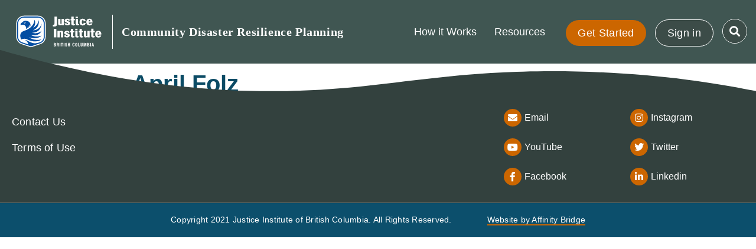

--- FILE ---
content_type: text/html; charset=UTF-8
request_url: https://cdrp.jibc.ca/author/april/
body_size: 18643
content:
<!doctype html>
<html lang="en-US">
<head>
	<meta charset="UTF-8">
	<meta name="viewport" content="width=device-width, initial-scale=1">
	<link rel="profile" href="https://gmpg.org/xfn/11">
	<title>April Folz &#8211; Community Disaster Resilience Planning</title>
<meta name='robots' content='max-image-preview:large' />
	<style>img:is([sizes="auto" i], [sizes^="auto," i]) { contain-intrinsic-size: 3000px 1500px }</style>
	<link rel='dns-prefetch' href='//cdrp.jibc.ca' />
<link rel="alternate" type="application/rss+xml" title="Community Disaster Resilience Planning &raquo; Feed" href="https://cdrp.jibc.ca/feed/" />
<link rel="alternate" type="application/rss+xml" title="Community Disaster Resilience Planning &raquo; Comments Feed" href="https://cdrp.jibc.ca/comments/feed/" />
<link rel="alternate" type="application/rss+xml" title="Community Disaster Resilience Planning &raquo; Posts by April Folz Feed" href="https://cdrp.jibc.ca/author/april/feed/" />
<script>
window._wpemojiSettings = {"baseUrl":"https:\/\/s.w.org\/images\/core\/emoji\/16.0.1\/72x72\/","ext":".png","svgUrl":"https:\/\/s.w.org\/images\/core\/emoji\/16.0.1\/svg\/","svgExt":".svg","source":{"concatemoji":"https:\/\/cdrp.jibc.ca\/wp-includes\/js\/wp-emoji-release.min.js?ver=6.8.2"}};
/*! This file is auto-generated */
!function(s,n){var o,i,e;function c(e){try{var t={supportTests:e,timestamp:(new Date).valueOf()};sessionStorage.setItem(o,JSON.stringify(t))}catch(e){}}function p(e,t,n){e.clearRect(0,0,e.canvas.width,e.canvas.height),e.fillText(t,0,0);var t=new Uint32Array(e.getImageData(0,0,e.canvas.width,e.canvas.height).data),a=(e.clearRect(0,0,e.canvas.width,e.canvas.height),e.fillText(n,0,0),new Uint32Array(e.getImageData(0,0,e.canvas.width,e.canvas.height).data));return t.every(function(e,t){return e===a[t]})}function u(e,t){e.clearRect(0,0,e.canvas.width,e.canvas.height),e.fillText(t,0,0);for(var n=e.getImageData(16,16,1,1),a=0;a<n.data.length;a++)if(0!==n.data[a])return!1;return!0}function f(e,t,n,a){switch(t){case"flag":return n(e,"\ud83c\udff3\ufe0f\u200d\u26a7\ufe0f","\ud83c\udff3\ufe0f\u200b\u26a7\ufe0f")?!1:!n(e,"\ud83c\udde8\ud83c\uddf6","\ud83c\udde8\u200b\ud83c\uddf6")&&!n(e,"\ud83c\udff4\udb40\udc67\udb40\udc62\udb40\udc65\udb40\udc6e\udb40\udc67\udb40\udc7f","\ud83c\udff4\u200b\udb40\udc67\u200b\udb40\udc62\u200b\udb40\udc65\u200b\udb40\udc6e\u200b\udb40\udc67\u200b\udb40\udc7f");case"emoji":return!a(e,"\ud83e\udedf")}return!1}function g(e,t,n,a){var r="undefined"!=typeof WorkerGlobalScope&&self instanceof WorkerGlobalScope?new OffscreenCanvas(300,150):s.createElement("canvas"),o=r.getContext("2d",{willReadFrequently:!0}),i=(o.textBaseline="top",o.font="600 32px Arial",{});return e.forEach(function(e){i[e]=t(o,e,n,a)}),i}function t(e){var t=s.createElement("script");t.src=e,t.defer=!0,s.head.appendChild(t)}"undefined"!=typeof Promise&&(o="wpEmojiSettingsSupports",i=["flag","emoji"],n.supports={everything:!0,everythingExceptFlag:!0},e=new Promise(function(e){s.addEventListener("DOMContentLoaded",e,{once:!0})}),new Promise(function(t){var n=function(){try{var e=JSON.parse(sessionStorage.getItem(o));if("object"==typeof e&&"number"==typeof e.timestamp&&(new Date).valueOf()<e.timestamp+604800&&"object"==typeof e.supportTests)return e.supportTests}catch(e){}return null}();if(!n){if("undefined"!=typeof Worker&&"undefined"!=typeof OffscreenCanvas&&"undefined"!=typeof URL&&URL.createObjectURL&&"undefined"!=typeof Blob)try{var e="postMessage("+g.toString()+"("+[JSON.stringify(i),f.toString(),p.toString(),u.toString()].join(",")+"));",a=new Blob([e],{type:"text/javascript"}),r=new Worker(URL.createObjectURL(a),{name:"wpTestEmojiSupports"});return void(r.onmessage=function(e){c(n=e.data),r.terminate(),t(n)})}catch(e){}c(n=g(i,f,p,u))}t(n)}).then(function(e){for(var t in e)n.supports[t]=e[t],n.supports.everything=n.supports.everything&&n.supports[t],"flag"!==t&&(n.supports.everythingExceptFlag=n.supports.everythingExceptFlag&&n.supports[t]);n.supports.everythingExceptFlag=n.supports.everythingExceptFlag&&!n.supports.flag,n.DOMReady=!1,n.readyCallback=function(){n.DOMReady=!0}}).then(function(){return e}).then(function(){var e;n.supports.everything||(n.readyCallback(),(e=n.source||{}).concatemoji?t(e.concatemoji):e.wpemoji&&e.twemoji&&(t(e.twemoji),t(e.wpemoji)))}))}((window,document),window._wpemojiSettings);
</script>
<link rel='stylesheet' id='formidable-css' href='https://cdrp.jibc.ca/wp-content/plugins/formidable/css/formidableforms.css?ver=1.0.1599701455' media='all' />
<style id='wp-emoji-styles-inline-css'>

	img.wp-smiley, img.emoji {
		display: inline !important;
		border: none !important;
		box-shadow: none !important;
		height: 1em !important;
		width: 1em !important;
		margin: 0 0.07em !important;
		vertical-align: -0.1em !important;
		background: none !important;
		padding: 0 !important;
	}
</style>
<link rel='stylesheet' id='wp-block-library-css' href='https://cdrp.jibc.ca/wp-includes/css/dist/block-library/style.min.css?ver=1.0.1599701455' media='all' />
<style id='global-styles-inline-css'>
:root{--wp--preset--aspect-ratio--square: 1;--wp--preset--aspect-ratio--4-3: 4/3;--wp--preset--aspect-ratio--3-4: 3/4;--wp--preset--aspect-ratio--3-2: 3/2;--wp--preset--aspect-ratio--2-3: 2/3;--wp--preset--aspect-ratio--16-9: 16/9;--wp--preset--aspect-ratio--9-16: 9/16;--wp--preset--color--black: #000000;--wp--preset--color--cyan-bluish-gray: #abb8c3;--wp--preset--color--white: #ffffff;--wp--preset--color--pale-pink: #f78da7;--wp--preset--color--vivid-red: #cf2e2e;--wp--preset--color--luminous-vivid-orange: #ff6900;--wp--preset--color--luminous-vivid-amber: #fcb900;--wp--preset--color--light-green-cyan: #7bdcb5;--wp--preset--color--vivid-green-cyan: #00d084;--wp--preset--color--pale-cyan-blue: #8ed1fc;--wp--preset--color--vivid-cyan-blue: #0693e3;--wp--preset--color--vivid-purple: #9b51e0;--wp--preset--gradient--vivid-cyan-blue-to-vivid-purple: linear-gradient(135deg,rgba(6,147,227,1) 0%,rgb(155,81,224) 100%);--wp--preset--gradient--light-green-cyan-to-vivid-green-cyan: linear-gradient(135deg,rgb(122,220,180) 0%,rgb(0,208,130) 100%);--wp--preset--gradient--luminous-vivid-amber-to-luminous-vivid-orange: linear-gradient(135deg,rgba(252,185,0,1) 0%,rgba(255,105,0,1) 100%);--wp--preset--gradient--luminous-vivid-orange-to-vivid-red: linear-gradient(135deg,rgba(255,105,0,1) 0%,rgb(207,46,46) 100%);--wp--preset--gradient--very-light-gray-to-cyan-bluish-gray: linear-gradient(135deg,rgb(238,238,238) 0%,rgb(169,184,195) 100%);--wp--preset--gradient--cool-to-warm-spectrum: linear-gradient(135deg,rgb(74,234,220) 0%,rgb(151,120,209) 20%,rgb(207,42,186) 40%,rgb(238,44,130) 60%,rgb(251,105,98) 80%,rgb(254,248,76) 100%);--wp--preset--gradient--blush-light-purple: linear-gradient(135deg,rgb(255,206,236) 0%,rgb(152,150,240) 100%);--wp--preset--gradient--blush-bordeaux: linear-gradient(135deg,rgb(254,205,165) 0%,rgb(254,45,45) 50%,rgb(107,0,62) 100%);--wp--preset--gradient--luminous-dusk: linear-gradient(135deg,rgb(255,203,112) 0%,rgb(199,81,192) 50%,rgb(65,88,208) 100%);--wp--preset--gradient--pale-ocean: linear-gradient(135deg,rgb(255,245,203) 0%,rgb(182,227,212) 50%,rgb(51,167,181) 100%);--wp--preset--gradient--electric-grass: linear-gradient(135deg,rgb(202,248,128) 0%,rgb(113,206,126) 100%);--wp--preset--gradient--midnight: linear-gradient(135deg,rgb(2,3,129) 0%,rgb(40,116,252) 100%);--wp--preset--font-size--small: 13px;--wp--preset--font-size--medium: 20px;--wp--preset--font-size--large: 36px;--wp--preset--font-size--x-large: 42px;--wp--preset--spacing--20: 0.44rem;--wp--preset--spacing--30: 0.67rem;--wp--preset--spacing--40: 1rem;--wp--preset--spacing--50: 1.5rem;--wp--preset--spacing--60: 2.25rem;--wp--preset--spacing--70: 3.38rem;--wp--preset--spacing--80: 5.06rem;--wp--preset--shadow--natural: 6px 6px 9px rgba(0, 0, 0, 0.2);--wp--preset--shadow--deep: 12px 12px 50px rgba(0, 0, 0, 0.4);--wp--preset--shadow--sharp: 6px 6px 0px rgba(0, 0, 0, 0.2);--wp--preset--shadow--outlined: 6px 6px 0px -3px rgba(255, 255, 255, 1), 6px 6px rgba(0, 0, 0, 1);--wp--preset--shadow--crisp: 6px 6px 0px rgba(0, 0, 0, 1);}:root { --wp--style--global--content-size: 800px;--wp--style--global--wide-size: 1200px; }:where(body) { margin: 0; }.wp-site-blocks > .alignleft { float: left; margin-right: 2em; }.wp-site-blocks > .alignright { float: right; margin-left: 2em; }.wp-site-blocks > .aligncenter { justify-content: center; margin-left: auto; margin-right: auto; }:where(.wp-site-blocks) > * { margin-block-start: 24px; margin-block-end: 0; }:where(.wp-site-blocks) > :first-child { margin-block-start: 0; }:where(.wp-site-blocks) > :last-child { margin-block-end: 0; }:root { --wp--style--block-gap: 24px; }:root :where(.is-layout-flow) > :first-child{margin-block-start: 0;}:root :where(.is-layout-flow) > :last-child{margin-block-end: 0;}:root :where(.is-layout-flow) > *{margin-block-start: 24px;margin-block-end: 0;}:root :where(.is-layout-constrained) > :first-child{margin-block-start: 0;}:root :where(.is-layout-constrained) > :last-child{margin-block-end: 0;}:root :where(.is-layout-constrained) > *{margin-block-start: 24px;margin-block-end: 0;}:root :where(.is-layout-flex){gap: 24px;}:root :where(.is-layout-grid){gap: 24px;}.is-layout-flow > .alignleft{float: left;margin-inline-start: 0;margin-inline-end: 2em;}.is-layout-flow > .alignright{float: right;margin-inline-start: 2em;margin-inline-end: 0;}.is-layout-flow > .aligncenter{margin-left: auto !important;margin-right: auto !important;}.is-layout-constrained > .alignleft{float: left;margin-inline-start: 0;margin-inline-end: 2em;}.is-layout-constrained > .alignright{float: right;margin-inline-start: 2em;margin-inline-end: 0;}.is-layout-constrained > .aligncenter{margin-left: auto !important;margin-right: auto !important;}.is-layout-constrained > :where(:not(.alignleft):not(.alignright):not(.alignfull)){max-width: var(--wp--style--global--content-size);margin-left: auto !important;margin-right: auto !important;}.is-layout-constrained > .alignwide{max-width: var(--wp--style--global--wide-size);}body .is-layout-flex{display: flex;}.is-layout-flex{flex-wrap: wrap;align-items: center;}.is-layout-flex > :is(*, div){margin: 0;}body .is-layout-grid{display: grid;}.is-layout-grid > :is(*, div){margin: 0;}body{padding-top: 0px;padding-right: 0px;padding-bottom: 0px;padding-left: 0px;}a:where(:not(.wp-element-button)){text-decoration: underline;}:root :where(.wp-element-button, .wp-block-button__link){background-color: #32373c;border-width: 0;color: #fff;font-family: inherit;font-size: inherit;line-height: inherit;padding: calc(0.667em + 2px) calc(1.333em + 2px);text-decoration: none;}.has-black-color{color: var(--wp--preset--color--black) !important;}.has-cyan-bluish-gray-color{color: var(--wp--preset--color--cyan-bluish-gray) !important;}.has-white-color{color: var(--wp--preset--color--white) !important;}.has-pale-pink-color{color: var(--wp--preset--color--pale-pink) !important;}.has-vivid-red-color{color: var(--wp--preset--color--vivid-red) !important;}.has-luminous-vivid-orange-color{color: var(--wp--preset--color--luminous-vivid-orange) !important;}.has-luminous-vivid-amber-color{color: var(--wp--preset--color--luminous-vivid-amber) !important;}.has-light-green-cyan-color{color: var(--wp--preset--color--light-green-cyan) !important;}.has-vivid-green-cyan-color{color: var(--wp--preset--color--vivid-green-cyan) !important;}.has-pale-cyan-blue-color{color: var(--wp--preset--color--pale-cyan-blue) !important;}.has-vivid-cyan-blue-color{color: var(--wp--preset--color--vivid-cyan-blue) !important;}.has-vivid-purple-color{color: var(--wp--preset--color--vivid-purple) !important;}.has-black-background-color{background-color: var(--wp--preset--color--black) !important;}.has-cyan-bluish-gray-background-color{background-color: var(--wp--preset--color--cyan-bluish-gray) !important;}.has-white-background-color{background-color: var(--wp--preset--color--white) !important;}.has-pale-pink-background-color{background-color: var(--wp--preset--color--pale-pink) !important;}.has-vivid-red-background-color{background-color: var(--wp--preset--color--vivid-red) !important;}.has-luminous-vivid-orange-background-color{background-color: var(--wp--preset--color--luminous-vivid-orange) !important;}.has-luminous-vivid-amber-background-color{background-color: var(--wp--preset--color--luminous-vivid-amber) !important;}.has-light-green-cyan-background-color{background-color: var(--wp--preset--color--light-green-cyan) !important;}.has-vivid-green-cyan-background-color{background-color: var(--wp--preset--color--vivid-green-cyan) !important;}.has-pale-cyan-blue-background-color{background-color: var(--wp--preset--color--pale-cyan-blue) !important;}.has-vivid-cyan-blue-background-color{background-color: var(--wp--preset--color--vivid-cyan-blue) !important;}.has-vivid-purple-background-color{background-color: var(--wp--preset--color--vivid-purple) !important;}.has-black-border-color{border-color: var(--wp--preset--color--black) !important;}.has-cyan-bluish-gray-border-color{border-color: var(--wp--preset--color--cyan-bluish-gray) !important;}.has-white-border-color{border-color: var(--wp--preset--color--white) !important;}.has-pale-pink-border-color{border-color: var(--wp--preset--color--pale-pink) !important;}.has-vivid-red-border-color{border-color: var(--wp--preset--color--vivid-red) !important;}.has-luminous-vivid-orange-border-color{border-color: var(--wp--preset--color--luminous-vivid-orange) !important;}.has-luminous-vivid-amber-border-color{border-color: var(--wp--preset--color--luminous-vivid-amber) !important;}.has-light-green-cyan-border-color{border-color: var(--wp--preset--color--light-green-cyan) !important;}.has-vivid-green-cyan-border-color{border-color: var(--wp--preset--color--vivid-green-cyan) !important;}.has-pale-cyan-blue-border-color{border-color: var(--wp--preset--color--pale-cyan-blue) !important;}.has-vivid-cyan-blue-border-color{border-color: var(--wp--preset--color--vivid-cyan-blue) !important;}.has-vivid-purple-border-color{border-color: var(--wp--preset--color--vivid-purple) !important;}.has-vivid-cyan-blue-to-vivid-purple-gradient-background{background: var(--wp--preset--gradient--vivid-cyan-blue-to-vivid-purple) !important;}.has-light-green-cyan-to-vivid-green-cyan-gradient-background{background: var(--wp--preset--gradient--light-green-cyan-to-vivid-green-cyan) !important;}.has-luminous-vivid-amber-to-luminous-vivid-orange-gradient-background{background: var(--wp--preset--gradient--luminous-vivid-amber-to-luminous-vivid-orange) !important;}.has-luminous-vivid-orange-to-vivid-red-gradient-background{background: var(--wp--preset--gradient--luminous-vivid-orange-to-vivid-red) !important;}.has-very-light-gray-to-cyan-bluish-gray-gradient-background{background: var(--wp--preset--gradient--very-light-gray-to-cyan-bluish-gray) !important;}.has-cool-to-warm-spectrum-gradient-background{background: var(--wp--preset--gradient--cool-to-warm-spectrum) !important;}.has-blush-light-purple-gradient-background{background: var(--wp--preset--gradient--blush-light-purple) !important;}.has-blush-bordeaux-gradient-background{background: var(--wp--preset--gradient--blush-bordeaux) !important;}.has-luminous-dusk-gradient-background{background: var(--wp--preset--gradient--luminous-dusk) !important;}.has-pale-ocean-gradient-background{background: var(--wp--preset--gradient--pale-ocean) !important;}.has-electric-grass-gradient-background{background: var(--wp--preset--gradient--electric-grass) !important;}.has-midnight-gradient-background{background: var(--wp--preset--gradient--midnight) !important;}.has-small-font-size{font-size: var(--wp--preset--font-size--small) !important;}.has-medium-font-size{font-size: var(--wp--preset--font-size--medium) !important;}.has-large-font-size{font-size: var(--wp--preset--font-size--large) !important;}.has-x-large-font-size{font-size: var(--wp--preset--font-size--x-large) !important;}
:root :where(.wp-block-pullquote){font-size: 1.5em;line-height: 1.6;}
</style>
<link rel='stylesheet' id='ae-pro-css-css' href='https://cdrp.jibc.ca/wp-content/plugins/anywhere-elementor-pro/includes/assets/css/ae-pro.min.css?ver=1.0.1599701455' media='all' />
<link rel='stylesheet' id='get-cdrp-styles-css' href='https://cdrp.jibc.ca/wp-content/plugins/cdrp-helper/css/style.css?ver=1.0.1599701455' media='all' />
<link rel='stylesheet' id='toastr-css' href='https://cdrp.jibc.ca/wp-content/plugins/cdrp-helper/libs/toastr/build/toastr.min.css?ver=1.0.1599701455' media='all' />
<link rel='stylesheet' id='collapscore-css-css' href='https://cdrp.jibc.ca/wp-content/plugins/jquery-collapse-o-matic/css/core_style.css?ver=1.0.1599701455' media='all' />
<link rel='stylesheet' id='collapseomatic-css-css' href='https://cdrp.jibc.ca/wp-content/plugins/jquery-collapse-o-matic/css/light_style.css?ver=1.0.1599701455' media='all' />
<link rel='stylesheet' id='hello-elementor-css' href='https://cdrp.jibc.ca/wp-content/themes/hello-elementor/assets/css/reset.css?ver=1.0.1599701455' media='all' />
<link rel='stylesheet' id='hello-elementor-theme-style-css' href='https://cdrp.jibc.ca/wp-content/themes/hello-elementor/assets/css/theme.css?ver=1.0.1599701455' media='all' />
<link rel='stylesheet' id='chld_thm_cfg_child-css' href='https://cdrp.jibc.ca/wp-content/themes/cdrp/style.css?ver=1.0.1599701455' media='all' />
<link rel='stylesheet' id='hello-elementor-header-footer-css' href='https://cdrp.jibc.ca/wp-content/themes/hello-elementor/assets/css/header-footer.css?ver=1.0.1599701455' media='all' />
<link rel='stylesheet' id='elementor-frontend-css' href='https://cdrp.jibc.ca/wp-content/plugins/elementor/assets/css/frontend.min.css?ver=1.0.1599701455' media='all' />
<link rel='stylesheet' id='widget-search-form-css' href='https://cdrp.jibc.ca/wp-content/plugins/elementor-pro/assets/css/widget-search-form.min.css?ver=1.0.1599701455' media='all' />
<link rel='stylesheet' id='elementor-icons-shared-0-css' href='https://cdrp.jibc.ca/wp-content/plugins/elementor/assets/lib/font-awesome/css/fontawesome.min.css?ver=1.0.1599701455' media='all' />
<link rel='stylesheet' id='elementor-icons-fa-solid-css' href='https://cdrp.jibc.ca/wp-content/plugins/elementor/assets/lib/font-awesome/css/solid.min.css?ver=1.0.1599701455' media='all' />
<link rel='stylesheet' id='widget-image-css' href='https://cdrp.jibc.ca/wp-content/plugins/elementor/assets/css/widget-image.min.css?ver=1.0.1599701455' media='all' />
<link rel='stylesheet' id='widget-heading-css' href='https://cdrp.jibc.ca/wp-content/plugins/elementor/assets/css/widget-heading.min.css?ver=1.0.1599701455' media='all' />
<link rel='stylesheet' id='widget-nav-menu-css' href='https://cdrp.jibc.ca/wp-content/plugins/elementor-pro/assets/css/widget-nav-menu.min.css?ver=1.0.1599701455' media='all' />
<link rel='stylesheet' id='widget-icon-list-css' href='https://cdrp.jibc.ca/wp-content/plugins/elementor/assets/css/widget-icon-list.min.css?ver=1.0.1599701455' media='all' />
<link rel='stylesheet' id='elementor-icons-css' href='https://cdrp.jibc.ca/wp-content/plugins/elementor/assets/lib/eicons/css/elementor-icons.min.css?ver=1.0.1599701455' media='all' />
<link rel='stylesheet' id='elementor-post-4592-css' href='https://cdrp.jibc.ca/wp-content/uploads/elementor/css/post-4592.css?ver=1.0.1599701455' media='all' />
<link rel='stylesheet' id='font-awesome-5-all-css' href='https://cdrp.jibc.ca/wp-content/plugins/elementor/assets/lib/font-awesome/css/all.min.css?ver=1.0.1599701455' media='all' />
<link rel='stylesheet' id='font-awesome-4-shim-css' href='https://cdrp.jibc.ca/wp-content/plugins/elementor/assets/lib/font-awesome/css/v4-shims.min.css?ver=1.0.1599701455' media='all' />
<link rel='stylesheet' id='elementor-post-4596-css' href='https://cdrp.jibc.ca/wp-content/uploads/elementor/css/post-4596.css?ver=1.0.1599701455' media='all' />
<link rel='stylesheet' id='elementor-post-4685-css' href='https://cdrp.jibc.ca/wp-content/uploads/elementor/css/post-4685.css?ver=1.0.1599701455' media='all' />
<link rel='stylesheet' id='vegas-css-css' href='https://cdrp.jibc.ca/wp-content/plugins/anywhere-elementor-pro/includes/assets/lib/vegas/vegas.min.css?ver=1.0.1599701455' media='all' />
<link rel='stylesheet' id='elementor-gf-local-roboto-css' href='https://live-cdrp.pantheonsite.io/wp-content/uploads/elementor/google-fonts/css/roboto.css?ver=1.0.1599701455' media='all' />
<link rel='stylesheet' id='elementor-gf-local-robotoslab-css' href='https://live-cdrp.pantheonsite.io/wp-content/uploads/elementor/google-fonts/css/robotoslab.css?ver=1.0.1599701455' media='all' />
<link rel='stylesheet' id='elementor-icons-fa-brands-css' href='https://cdrp.jibc.ca/wp-content/plugins/elementor/assets/lib/font-awesome/css/brands.min.css?ver=1.0.1599701455' media='all' />
<script src="https://cdrp.jibc.ca/wp-includes/js/jquery/jquery.min.js?ver=3.7.1" id="jquery-core-js"></script>
<script src="https://cdrp.jibc.ca/wp-includes/js/jquery/jquery-migrate.min.js?ver=3.4.1" id="jquery-migrate-js"></script>
<script src="https://cdrp.jibc.ca/wp-content/plugins/cdrp-helper/js/script.js?ver=1.0.1" id="get-cdrp-helper-js"></script>
<script src="https://cdrp.jibc.ca/wp-content/plugins/elementor/assets/lib/font-awesome/js/v4-shims.min.js?ver=3.32.2" id="font-awesome-4-shim-js"></script>
<link rel="https://api.w.org/" href="https://cdrp.jibc.ca/wp-json/" /><link rel="alternate" title="JSON" type="application/json" href="https://cdrp.jibc.ca/wp-json/wp/v2/users/1234" /><link rel="EditURI" type="application/rsd+xml" title="RSD" href="https://cdrp.jibc.ca/xmlrpc.php?rsd" />
<meta name="generator" content="WordPress 6.8.2" />
<!-- Google tag (gtag.js) -->
<script async src="https://www.googletagmanager.com/gtag/js?id=G-NNCEKHXRXH"></script>
<script>
  window.dataLayer = window.dataLayer || [];
  function gtag(){dataLayer.push(arguments);}
  gtag('js', new Date());

  gtag('config', 'G-NNCEKHXRXH');
</script>
<script>document.documentElement.className += " js";</script>
<meta name="generator" content="Elementor 3.32.2; features: additional_custom_breakpoints; settings: css_print_method-external, google_font-enabled, font_display-auto">
			<style>
				.e-con.e-parent:nth-of-type(n+4):not(.e-lazyloaded):not(.e-no-lazyload),
				.e-con.e-parent:nth-of-type(n+4):not(.e-lazyloaded):not(.e-no-lazyload) * {
					background-image: none !important;
				}
				@media screen and (max-height: 1024px) {
					.e-con.e-parent:nth-of-type(n+3):not(.e-lazyloaded):not(.e-no-lazyload),
					.e-con.e-parent:nth-of-type(n+3):not(.e-lazyloaded):not(.e-no-lazyload) * {
						background-image: none !important;
					}
				}
				@media screen and (max-height: 640px) {
					.e-con.e-parent:nth-of-type(n+2):not(.e-lazyloaded):not(.e-no-lazyload),
					.e-con.e-parent:nth-of-type(n+2):not(.e-lazyloaded):not(.e-no-lazyload) * {
						background-image: none !important;
					}
				}
			</style>
			</head>
<body class="archive author author-april author-1234 wp-custom-logo wp-embed-responsive wp-theme-hello-elementor wp-child-theme-cdrp hello-elementor-default elementor-default elementor-kit-4592">


<a class="skip-link screen-reader-text" href="#content">Skip to content</a>

		<header data-elementor-type="header" data-elementor-id="4596" class="elementor elementor-4596 elementor-location-header" data-elementor-post-type="elementor_library">
					<section class="has_ae_slider elementor-section elementor-top-section elementor-element elementor-element-0f6a0da elementor-section-boxed elementor-section-height-default elementor-section-height-default ae-bg-gallery-type-default" data-id="0f6a0da" data-element_type="section" id="header-search-section" data-settings="{&quot;background_background&quot;:&quot;classic&quot;}">
						<div class="elementor-container elementor-column-gap-default">
					<div class="has_ae_slider elementor-column elementor-col-100 elementor-top-column elementor-element elementor-element-00718fb ae-bg-gallery-type-default" data-id="00718fb" data-element_type="column">
			<div class="elementor-widget-wrap elementor-element-populated">
						<div class="elementor-element elementor-element-0789b4f elementor-align-right header-search-toggle elementor-widget elementor-widget-button" data-id="0789b4f" data-element_type="widget" data-widget_type="button.default">
				<div class="elementor-widget-container">
									<div class="elementor-button-wrapper">
					<a class="elementor-button elementor-button-link elementor-size-sm" href="#">
						<span class="elementor-button-content-wrapper">
						<span class="elementor-button-icon">
				<i aria-hidden="true" class="fas fa-times"></i>			</span>
									<span class="elementor-button-text">Close</span>
					</span>
					</a>
				</div>
								</div>
				</div>
				<div class="elementor-element elementor-element-8ee86fd elementor-search-form--skin-classic elementor-search-form--button-type-icon elementor-search-form--icon-search elementor-widget elementor-widget-search-form" data-id="8ee86fd" data-element_type="widget" id="header-search" data-settings="{&quot;skin&quot;:&quot;classic&quot;}" data-widget_type="search-form.default">
				<div class="elementor-widget-container">
							<search role="search">
			<form class="elementor-search-form" action="https://cdrp.jibc.ca" method="get">
												<div class="elementor-search-form__container">
					<label class="elementor-screen-only" for="elementor-search-form-8ee86fd">Search</label>

					
					<input id="elementor-search-form-8ee86fd" placeholder="Start Typing" class="elementor-search-form__input" type="search" name="s" value="">
					
											<button class="elementor-search-form__submit" type="submit" aria-label="Search">
															<i aria-hidden="true" class="fas fa-search"></i>													</button>
					
									</div>
			</form>
		</search>
						</div>
				</div>
				<section class="has_ae_slider elementor-section elementor-inner-section elementor-element elementor-element-6eb4cb8 elementor-section-boxed elementor-section-height-default elementor-section-height-default ae-bg-gallery-type-default" data-id="6eb4cb8" data-element_type="section">
						<div class="elementor-container elementor-column-gap-default">
					<div class="has_ae_slider elementor-column elementor-col-33 elementor-inner-column elementor-element elementor-element-38f7c99 ae-bg-gallery-type-default" data-id="38f7c99" data-element_type="column">
			<div class="elementor-widget-wrap elementor-element-populated">
						<div class="elementor-element elementor-element-8224537 elementor-widget elementor-widget-text-editor" data-id="8224537" data-element_type="widget" data-widget_type="text-editor.default">
				<div class="elementor-widget-container">
									<p>You may be looking for:</p>								</div>
				</div>
					</div>
		</div>
				<div class="has_ae_slider elementor-column elementor-col-33 elementor-inner-column elementor-element elementor-element-8e36a28 ae-bg-gallery-type-default" data-id="8e36a28" data-element_type="column">
			<div class="elementor-widget-wrap elementor-element-populated">
						<div class="elementor-element elementor-element-7f6087e elementor-align-left elementor-widget elementor-widget-button" data-id="7f6087e" data-element_type="widget" data-widget_type="button.default">
				<div class="elementor-widget-container">
									<div class="elementor-button-wrapper">
					<a class="elementor-button elementor-button-link elementor-size-sm" href="#">
						<span class="elementor-button-content-wrapper">
									<span class="elementor-button-text">Disaster Resilience Planning Guides</span>
					</span>
					</a>
				</div>
								</div>
				</div>
				<div class="elementor-element elementor-element-29617a4 elementor-align-left elementor-widget elementor-widget-button" data-id="29617a4" data-element_type="widget" data-widget_type="button.default">
				<div class="elementor-widget-container">
									<div class="elementor-button-wrapper">
					<a class="elementor-button elementor-button-link elementor-size-sm" href="#">
						<span class="elementor-button-content-wrapper">
									<span class="elementor-button-text">Traditional Knowledge Toolkit</span>
					</span>
					</a>
				</div>
								</div>
				</div>
					</div>
		</div>
				<div class="has_ae_slider elementor-column elementor-col-33 elementor-inner-column elementor-element elementor-element-33b951a ae-bg-gallery-type-default" data-id="33b951a" data-element_type="column">
			<div class="elementor-widget-wrap elementor-element-populated">
						<div class="elementor-element elementor-element-d016beb elementor-align-left elementor-widget elementor-widget-button" data-id="d016beb" data-element_type="widget" data-widget_type="button.default">
				<div class="elementor-widget-container">
									<div class="elementor-button-wrapper">
					<a class="elementor-button elementor-button-link elementor-size-sm" href="#">
						<span class="elementor-button-content-wrapper">
									<span class="elementor-button-text">How to Get Started Guides</span>
					</span>
					</a>
				</div>
								</div>
				</div>
				<div class="elementor-element elementor-element-069e827 elementor-align-left elementor-widget elementor-widget-button" data-id="069e827" data-element_type="widget" data-widget_type="button.default">
				<div class="elementor-widget-container">
									<div class="elementor-button-wrapper">
					<a class="elementor-button elementor-button-link elementor-size-sm" href="#">
						<span class="elementor-button-content-wrapper">
									<span class="elementor-button-text">Resiliency Resource Guide</span>
					</span>
					</a>
				</div>
								</div>
				</div>
					</div>
		</div>
					</div>
		</section>
					</div>
		</div>
					</div>
		</section>
				<section class="has_ae_slider elementor-section elementor-top-section elementor-element elementor-element-51f8069 elementor-hidden-tablet elementor-hidden-phone elementor-section-boxed elementor-section-height-default elementor-section-height-default ae-bg-gallery-type-default" data-id="51f8069" data-element_type="section" data-settings="{&quot;background_background&quot;:&quot;classic&quot;}">
						<div class="elementor-container elementor-column-gap-default">
					<div class="has_ae_slider elementor-column elementor-col-50 elementor-top-column elementor-element elementor-element-94a9c6c ae-bg-gallery-type-default" data-id="94a9c6c" data-element_type="column">
			<div class="elementor-widget-wrap elementor-element-populated">
						<div class="elementor-element elementor-element-f97edf7 elementor-widget__width-auto elementor-widget elementor-widget-theme-site-logo elementor-widget-image" data-id="f97edf7" data-element_type="widget" data-widget_type="theme-site-logo.default">
				<div class="elementor-widget-container">
											<a href="https://cdrp.jibc.ca">
			<img src="https://cdrp.jibc.ca/wp-content/uploads/2020/09/logo.svg" class="attachment-full size-full wp-image-4654" alt="" />				</a>
											</div>
				</div>
				<div class="elementor-element elementor-element-991ca1c elementor-widget__width-auto elementor-widget elementor-widget-theme-site-title elementor-widget-heading" data-id="991ca1c" data-element_type="widget" data-widget_type="theme-site-title.default">
				<div class="elementor-widget-container">
					<h2 class="elementor-heading-title elementor-size-default"><a href="https://cdrp.jibc.ca">Community Disaster Resilience Planning</a></h2>				</div>
				</div>
					</div>
		</div>
				<div class="has_ae_slider elementor-column elementor-col-50 elementor-top-column elementor-element elementor-element-da9b2cb ae-bg-gallery-type-default" data-id="da9b2cb" data-element_type="column">
			<div class="elementor-widget-wrap elementor-element-populated">
						<div class="elementor-element elementor-element-7cef476 elementor-nav-menu--dropdown-none elementor-widget__width-auto elementor-widget elementor-widget-nav-menu" data-id="7cef476" data-element_type="widget" data-settings="{&quot;layout&quot;:&quot;horizontal&quot;,&quot;submenu_icon&quot;:{&quot;value&quot;:&quot;&lt;i class=\&quot;fas fa-caret-down\&quot; aria-hidden=\&quot;true\&quot;&gt;&lt;\/i&gt;&quot;,&quot;library&quot;:&quot;fa-solid&quot;}}" data-widget_type="nav-menu.default">
				<div class="elementor-widget-container">
								<nav aria-label="Menu" class="elementor-nav-menu--main elementor-nav-menu__container elementor-nav-menu--layout-horizontal e--pointer-underline e--animation-fade">
				<ul id="menu-1-7cef476" class="elementor-nav-menu"><li class="menu-item menu-item-type-post_type menu-item-object-page menu-item-4610"><a href="https://cdrp.jibc.ca/how-it-works/" class="elementor-item">How it Works</a></li>
<li class="menu-item menu-item-type-post_type menu-item-object-page menu-item-4609"><a href="https://cdrp.jibc.ca/resources/" class="elementor-item">Resources</a></li>
</ul>			</nav>
						<nav class="elementor-nav-menu--dropdown elementor-nav-menu__container" aria-hidden="true">
				<ul id="menu-2-7cef476" class="elementor-nav-menu"><li class="menu-item menu-item-type-post_type menu-item-object-page menu-item-4610"><a href="https://cdrp.jibc.ca/how-it-works/" class="elementor-item" tabindex="-1">How it Works</a></li>
<li class="menu-item menu-item-type-post_type menu-item-object-page menu-item-4609"><a href="https://cdrp.jibc.ca/resources/" class="elementor-item" tabindex="-1">Resources</a></li>
</ul>			</nav>
						</div>
				</div>
				<div class="elementor-element elementor-element-63a92d7 header-dynamiclinks elementor-widget elementor-widget-shortcode" data-id="63a92d7" data-element_type="widget" data-widget_type="shortcode.default">
				<div class="elementor-widget-container">
							<div class="elementor-shortcode"><a class="header-sign-up" href="/sign-up">Get Started</a><a class="header-sign-in" href="/sign-in">Sign in</a></div>
						</div>
				</div>
				<div class="elementor-element elementor-element-a123d43 elementor-view-stacked elementor-widget__width-auto header-search-toggle elementor-shape-circle elementor-widget elementor-widget-icon" data-id="a123d43" data-element_type="widget" data-widget_type="icon.default">
				<div class="elementor-widget-container">
							<div class="elementor-icon-wrapper">
			<div class="elementor-icon">
			<i aria-hidden="true" class="fas fa-search"></i>			</div>
		</div>
						</div>
				</div>
					</div>
		</div>
					</div>
		</section>
				<section class="has_ae_slider elementor-section elementor-top-section elementor-element elementor-element-471acc6 elementor-hidden-desktop elementor-section-boxed elementor-section-height-default elementor-section-height-default ae-bg-gallery-type-default" data-id="471acc6" data-element_type="section" id="mobile-header" data-settings="{&quot;background_background&quot;:&quot;classic&quot;}">
						<div class="elementor-container elementor-column-gap-default">
					<div class="has_ae_slider elementor-column elementor-col-50 elementor-top-column elementor-element elementor-element-e325b6b ae-bg-gallery-type-default" data-id="e325b6b" data-element_type="column">
			<div class="elementor-widget-wrap elementor-element-populated">
						<div class="elementor-element elementor-element-5cbd8bf elementor-widget__width-auto elementor-widget elementor-widget-theme-site-logo elementor-widget-image" data-id="5cbd8bf" data-element_type="widget" data-widget_type="theme-site-logo.default">
				<div class="elementor-widget-container">
											<a href="https://cdrp.jibc.ca">
			<img src="https://cdrp.jibc.ca/wp-content/uploads/2020/09/logo.svg" class="attachment-full size-full wp-image-4654" alt="" />				</a>
											</div>
				</div>
				<div class="elementor-element elementor-element-970ffc5 elementor-widget__width-auto elementor-widget elementor-widget-theme-site-title elementor-widget-heading" data-id="970ffc5" data-element_type="widget" data-widget_type="theme-site-title.default">
				<div class="elementor-widget-container">
					<h2 class="elementor-heading-title elementor-size-default"><a href="https://cdrp.jibc.ca">Community Disaster Resilience Planning</a></h2>				</div>
				</div>
					</div>
		</div>
				<div class="has_ae_slider elementor-column elementor-col-50 elementor-top-column elementor-element elementor-element-5fd8072 ae-bg-gallery-type-default" data-id="5fd8072" data-element_type="column">
			<div class="elementor-widget-wrap elementor-element-populated">
						<div class="elementor-element elementor-element-ccfcd40 elementor-view-stacked elementor-widget__width-auto elementor-shape-circle elementor-widget elementor-widget-icon" data-id="ccfcd40" data-element_type="widget" data-widget_type="icon.default">
				<div class="elementor-widget-container">
							<div class="elementor-icon-wrapper">
			<a class="elementor-icon" href="#elementor-action%3Aaction%3Dpopup%3Aopen%26settings%3DeyJpZCI6IjY0MTEiLCJ0b2dnbGUiOmZhbHNlfQ%3D%3D">
			<i aria-hidden="true" class="fas fa-bars"></i>			</a>
		</div>
						</div>
				</div>
					</div>
		</div>
					</div>
		</section>
				</header>
		<main id="content" class="site-main">

			<div class="page-header">
			<h1 class="entry-title">Author: <span>April Folz</span></h1>		</div>
	
	<div class="page-content">
			</div>

	
</main>
<script type='text/javascript'>
	var _gaq = _gaq || [];
	_gaq.push(['_setAccount', 'UA-1587719-32']);
_gaq.push(['_trackPageview']);

	(function() {
		var ga = document.createElement('script'); ga.type = 'text/javascript'; ga.async = true;
		ga.src = ('https:' == document.location.protocol ? 'https://ssl' : 'http://www') + '.google-analytics.com/ga.js';
		var s = document.getElementsByTagName('script')[0]; s.parentNode.insertBefore(ga, s);
	})();
</script>
		<footer data-elementor-type="footer" data-elementor-id="4685" class="elementor elementor-4685 elementor-location-footer" data-elementor-post-type="elementor_library">
					<section class="has_ae_slider elementor-section elementor-top-section elementor-element elementor-element-443013d elementor-section-boxed elementor-section-height-default elementor-section-height-default ae-bg-gallery-type-default" data-id="443013d" data-element_type="section" data-settings="{&quot;background_background&quot;:&quot;classic&quot;}">
						<div class="elementor-container elementor-column-gap-default">
					<div class="has_ae_slider elementor-column elementor-col-33 elementor-top-column elementor-element elementor-element-a7db0ba ae-bg-gallery-type-default" data-id="a7db0ba" data-element_type="column">
			<div class="elementor-widget-wrap elementor-element-populated">
						<div class="elementor-element elementor-element-3461ea7 elementor-nav-menu--dropdown-none elementor-widget elementor-widget-nav-menu" data-id="3461ea7" data-element_type="widget" data-settings="{&quot;layout&quot;:&quot;vertical&quot;,&quot;submenu_icon&quot;:{&quot;value&quot;:&quot;&lt;i class=\&quot;fas fa-caret-down\&quot; aria-hidden=\&quot;true\&quot;&gt;&lt;\/i&gt;&quot;,&quot;library&quot;:&quot;fa-solid&quot;}}" data-widget_type="nav-menu.default">
				<div class="elementor-widget-container">
								<nav aria-label="Menu" class="elementor-nav-menu--main elementor-nav-menu__container elementor-nav-menu--layout-vertical e--pointer-none">
				<ul id="menu-1-3461ea7" class="elementor-nav-menu sm-vertical"><li class="menu-item menu-item-type-post_type menu-item-object-page menu-item-2700"><a href="https://cdrp.jibc.ca/contact-us/" class="elementor-item">Contact Us</a></li>
<li class="menu-item menu-item-type-post_type menu-item-object-page menu-item-2702"><a href="https://cdrp.jibc.ca/terms/" class="elementor-item">Terms of Use</a></li>
</ul>			</nav>
						<nav class="elementor-nav-menu--dropdown elementor-nav-menu__container" aria-hidden="true">
				<ul id="menu-2-3461ea7" class="elementor-nav-menu sm-vertical"><li class="menu-item menu-item-type-post_type menu-item-object-page menu-item-2700"><a href="https://cdrp.jibc.ca/contact-us/" class="elementor-item" tabindex="-1">Contact Us</a></li>
<li class="menu-item menu-item-type-post_type menu-item-object-page menu-item-2702"><a href="https://cdrp.jibc.ca/terms/" class="elementor-item" tabindex="-1">Terms of Use</a></li>
</ul>			</nav>
						</div>
				</div>
					</div>
		</div>
				<div class="has_ae_slider elementor-column elementor-col-33 elementor-top-column elementor-element elementor-element-94c2926 ae-bg-gallery-type-default" data-id="94c2926" data-element_type="column">
			<div class="elementor-widget-wrap">
							</div>
		</div>
				<div class="has_ae_slider elementor-column elementor-col-33 elementor-top-column elementor-element elementor-element-e4ff0e6 ae-bg-gallery-type-default" data-id="e4ff0e6" data-element_type="column">
			<div class="elementor-widget-wrap elementor-element-populated">
						<section class="has_ae_slider elementor-section elementor-inner-section elementor-element elementor-element-e8f309b elementor-section-boxed elementor-section-height-default elementor-section-height-default ae-bg-gallery-type-default" data-id="e8f309b" data-element_type="section">
						<div class="elementor-container elementor-column-gap-default">
					<div class="has_ae_slider elementor-column elementor-col-50 elementor-inner-column elementor-element elementor-element-e849cf4 ae-bg-gallery-type-default" data-id="e849cf4" data-element_type="column">
			<div class="elementor-widget-wrap elementor-element-populated">
						<div class="elementor-element elementor-element-df1ee82 elementor-icon-list--layout-traditional elementor-list-item-link-full_width elementor-widget elementor-widget-icon-list" data-id="df1ee82" data-element_type="widget" data-widget_type="icon-list.default">
				<div class="elementor-widget-container">
							<ul class="elementor-icon-list-items">
							<li class="elementor-icon-list-item">
											<a href="https://cdrp.jibc.ca/contact-us/" target="_blank">

												<span class="elementor-icon-list-icon">
							<i aria-hidden="true" class="fas fa-envelope"></i>						</span>
										<span class="elementor-icon-list-text">Email</span>
											</a>
									</li>
								<li class="elementor-icon-list-item">
											<a href="https://www.youtube.com/user/JusticeInstitute" target="_blank">

												<span class="elementor-icon-list-icon">
							<i aria-hidden="true" class="fab fa-youtube"></i>						</span>
										<span class="elementor-icon-list-text">YouTube</span>
											</a>
									</li>
								<li class="elementor-icon-list-item">
											<a href="https://www.facebook.com/justiceinstitute/" target="_blank">

												<span class="elementor-icon-list-icon">
							<i aria-hidden="true" class="fab fa-facebook-f"></i>						</span>
										<span class="elementor-icon-list-text">Facebook</span>
											</a>
									</li>
						</ul>
						</div>
				</div>
					</div>
		</div>
				<div class="has_ae_slider elementor-column elementor-col-50 elementor-inner-column elementor-element elementor-element-e17a3bc ae-bg-gallery-type-default" data-id="e17a3bc" data-element_type="column">
			<div class="elementor-widget-wrap elementor-element-populated">
						<div class="elementor-element elementor-element-07e5771 elementor-icon-list--layout-traditional elementor-list-item-link-full_width elementor-widget elementor-widget-icon-list" data-id="07e5771" data-element_type="widget" data-widget_type="icon-list.default">
				<div class="elementor-widget-container">
							<ul class="elementor-icon-list-items">
							<li class="elementor-icon-list-item">
											<a href="https://www.instagram.com/justiceinstitutebc/" target="_blank">

												<span class="elementor-icon-list-icon">
							<i aria-hidden="true" class="fab fa-instagram"></i>						</span>
										<span class="elementor-icon-list-text">Instagram</span>
											</a>
									</li>
								<li class="elementor-icon-list-item">
											<a href="https://twitter.com/jibcnews" target="_blank">

												<span class="elementor-icon-list-icon">
							<i aria-hidden="true" class="fab fa-twitter"></i>						</span>
										<span class="elementor-icon-list-text">Twitter</span>
											</a>
									</li>
								<li class="elementor-icon-list-item">
											<a href="https://www.linkedin.com/company/justice-institute-of-british-columbia/" target="_blank">

												<span class="elementor-icon-list-icon">
							<i aria-hidden="true" class="fab fa-linkedin-in"></i>						</span>
										<span class="elementor-icon-list-text">Linkedin</span>
											</a>
									</li>
						</ul>
						</div>
				</div>
					</div>
		</div>
					</div>
		</section>
					</div>
		</div>
					</div>
		</section>
				<section class="has_ae_slider elementor-section elementor-top-section elementor-element elementor-element-344b2d5 elementor-section-boxed elementor-section-height-default elementor-section-height-default ae-bg-gallery-type-default" data-id="344b2d5" data-element_type="section" data-settings="{&quot;background_background&quot;:&quot;classic&quot;}">
						<div class="elementor-container elementor-column-gap-default">
					<div class="has_ae_slider elementor-column elementor-col-100 elementor-top-column elementor-element elementor-element-332ec0a ae-bg-gallery-type-default" data-id="332ec0a" data-element_type="column">
			<div class="elementor-widget-wrap elementor-element-populated">
						<div class="elementor-element elementor-element-8c43c0e elementor-widget__width-auto elementor-widget elementor-widget-text-editor" data-id="8c43c0e" data-element_type="widget" data-widget_type="text-editor.default">
				<div class="elementor-widget-container">
									<p>Copyright 2021 Justice Institute of British Columbia. All Rights Reserved.</p>								</div>
				</div>
				<div class="elementor-element elementor-element-b6383a7 elementor-widget__width-auto elementor-widget elementor-widget-text-editor" data-id="b6383a7" data-element_type="widget" data-widget_type="text-editor.default">
				<div class="elementor-widget-container">
									<p><a href="https://www.affinitybridge.com">Website by Affinity Bridge</a></p>								</div>
				</div>
					</div>
		</div>
					</div>
		</section>
				<section class="has_ae_slider elementor-section elementor-top-section elementor-element elementor-element-883dca6 elementor-section-boxed elementor-section-height-default elementor-section-height-default ae-bg-gallery-type-default" data-id="883dca6" data-element_type="section">
						<div class="elementor-container elementor-column-gap-default">
					<div class="has_ae_slider elementor-column elementor-col-100 elementor-top-column elementor-element elementor-element-40ab944 ae-bg-gallery-type-default" data-id="40ab944" data-element_type="column">
			<div class="elementor-widget-wrap elementor-element-populated">
						<div class="elementor-element elementor-element-a796712 elementor-widget elementor-widget-html" data-id="a796712" data-element_type="widget" data-widget_type="html.default">
				<div class="elementor-widget-container">
					<!-- wave25 -->
<svg>
  <defs>
    <clipPath id="wave25" clipPathUnits="objectBoundingBox">
      <path class="st0" d="M0.36,0.27C0.28,0.27,0.16,0.23,0,0v1h1V0.27C0.94,0.21,0.85,0.14,0.73,0.14C0.57,0.14,0.5,0.27,0.36,0.27z"></path>
    </clipPath>
  </defs>
</svg>
<!-- wave13 -->
<svg>
  <defs>
    <clipPath id="wave13" clipPathUnits="objectBoundingBox">
      <path class="st0" d="M0.36,0.13C0.28,0.14,0.16,0.11,0,0v1h1V0.13C0.94,0.11,0.85,0.07,0.73,0.07C0.57,0.07,0.5,0.13,0.36,0.13z"></path>
    </clipPath>
  </defs>
</svg>
<!-- wave5 -->
<svg>
  <defs>
    <clipPath id="wave5" clipPathUnits="objectBoundingBox">
      <path class="st0" d="M0.36,0.05C0.28,0.05,0.16,0.05,0,0v1h1V0.05C0.94,0.04,0.85,0.03,0.73,0.03C0.57,0.03,0.5,0.05,0.36,0.05z"></path>
    </clipPath>
  </defs>
</svg>
<!-- wave25 upside down -->
<svg>
  <defs>
    <clipPath id="wave25r" clipPathUnits="objectBoundingBox">
      <path class="st0" d="M0.36,0.73C0.28,0.73,0.16,0.77,0,1V0h1v0.73C0.94,0.79,0.85,0.86,0.73,0.86C0.57,0.86,0.5,0.73,0.36,0.73z"></path>
    </clipPath>
  </defs>
</svg>
<!-- wave13 upside down -->
<svg>
  <defs>
    <clipPath id="wave13r" clipPathUnits="objectBoundingBox">
      <path class="st0" d="M0.36,0.87C0.28,0.86,0.16,0.89,0,1V0h1v0.87C0.94,0.89,0.85,0.93,0.73,0.93C0.57,0.93,0.5,0.87,0.36,0.87z"></path>
    </clipPath>
  </defs>
</svg>
<!-- wave5 upside down -->
<svg>
  <defs>
    <clipPath id="wave5r" clipPathUnits="objectBoundingBox">
      <path class="st0" d="M0.36,0.95C0.28,0.95,0.16,0.95,0,1V0h1v0.95C0.94,0.96,0.85,0.97,0.73,0.97C0.57,0.97,0.5,0.95,0.36,0.95z"></path>
    </clipPath>
  </defs>
</svg>				</div>
				</div>
					</div>
		</div>
					</div>
		</section>
				</footer>
		
<script type="speculationrules">
{"prefetch":[{"source":"document","where":{"and":[{"href_matches":"\/*"},{"not":{"href_matches":["\/wp-*.php","\/wp-admin\/*","\/wp-content\/uploads\/*","\/wp-content\/*","\/wp-content\/plugins\/*","\/wp-content\/themes\/cdrp\/*","\/wp-content\/themes\/hello-elementor\/*","\/*\\?(.+)"]}},{"not":{"selector_matches":"a[rel~=\"nofollow\"]"}},{"not":{"selector_matches":".no-prefetch, .no-prefetch a"}}]},"eagerness":"conservative"}]}
</script>
		<div data-elementor-type="popup" data-elementor-id="6411" class="elementor elementor-6411 elementor-location-popup" data-elementor-settings="{&quot;a11y_navigation&quot;:&quot;yes&quot;,&quot;timing&quot;:[]}" data-elementor-post-type="elementor_library">
					<section class="has_ae_slider elementor-section elementor-top-section elementor-element elementor-element-631ded9 elementor-section-full_width elementor-section-height-default elementor-section-height-default ae-bg-gallery-type-default" data-id="631ded9" data-element_type="section">
						<div class="elementor-container elementor-column-gap-default">
					<div class="has_ae_slider elementor-column elementor-col-50 elementor-top-column elementor-element elementor-element-7ca0df5 ae-bg-gallery-type-default" data-id="7ca0df5" data-element_type="column" data-settings="{&quot;background_background&quot;:&quot;classic&quot;}">
			<div class="elementor-widget-wrap elementor-element-populated">
						<div class="elementor-element elementor-element-536f76d elementor-widget elementor-widget-shortcode" data-id="536f76d" data-element_type="widget" data-widget_type="shortcode.default">
				<div class="elementor-widget-container">
							<div class="elementor-shortcode"><div class="header-dynamiclinks"><a class="header-sign-up" href="/sign-up">Get Started</a><a class="header-sign-in" href="/sign-in">Sign in</a></div></div>
						</div>
				</div>
				<div class="elementor-element elementor-element-e652f65 elementor-view-stacked elementor-widget-tablet__width-auto elementor-absolute elementor-shape-circle elementor-widget elementor-widget-icon" data-id="e652f65" data-element_type="widget" data-settings="{&quot;_position&quot;:&quot;absolute&quot;}" data-widget_type="icon.default">
				<div class="elementor-widget-container">
							<div class="elementor-icon-wrapper">
			<a class="elementor-icon" href="#elementor-action%3Aaction%3Dpopup%3Aclose%26settings%3DeyJkb19ub3Rfc2hvd19hZ2FpbiI6IiJ9">
			<i aria-hidden="true" class="fas fa-times"></i>			</a>
		</div>
						</div>
				</div>
					</div>
		</div>
				<div class="has_ae_slider elementor-column elementor-col-50 elementor-top-column elementor-element elementor-element-4cba823 ae-bg-gallery-type-default" data-id="4cba823" data-element_type="column">
			<div class="elementor-widget-wrap elementor-element-populated">
						<div class="elementor-element elementor-element-b2449a6 elementor-search-form--skin-classic elementor-search-form--button-type-icon elementor-search-form--icon-search elementor-widget elementor-widget-search-form" data-id="b2449a6" data-element_type="widget" data-settings="{&quot;skin&quot;:&quot;classic&quot;}" data-widget_type="search-form.default">
				<div class="elementor-widget-container">
							<search role="search">
			<form class="elementor-search-form" action="https://cdrp.jibc.ca" method="get">
												<div class="elementor-search-form__container">
					<label class="elementor-screen-only" for="elementor-search-form-b2449a6">Search</label>

					
					<input id="elementor-search-form-b2449a6" placeholder="Search" class="elementor-search-form__input" type="search" name="s" value="">
					
											<button class="elementor-search-form__submit" type="submit" aria-label="Search">
															<i aria-hidden="true" class="fas fa-search"></i>													</button>
					
									</div>
			</form>
		</search>
						</div>
				</div>
				<div class="elementor-element elementor-element-7f890cc elementor-nav-menu--dropdown-none elementor-widget elementor-widget-nav-menu" data-id="7f890cc" data-element_type="widget" data-settings="{&quot;layout&quot;:&quot;vertical&quot;,&quot;submenu_icon&quot;:{&quot;value&quot;:&quot;&lt;i class=\&quot;fas fa-caret-down\&quot; aria-hidden=\&quot;true\&quot;&gt;&lt;\/i&gt;&quot;,&quot;library&quot;:&quot;fa-solid&quot;}}" data-widget_type="nav-menu.default">
				<div class="elementor-widget-container">
								<nav aria-label="Menu" class="elementor-nav-menu--main elementor-nav-menu__container elementor-nav-menu--layout-vertical e--pointer-underline e--animation-fade">
				<ul id="menu-1-7f890cc" class="elementor-nav-menu sm-vertical"><li class="menu-item menu-item-type-post_type menu-item-object-page menu-item-4610"><a href="https://cdrp.jibc.ca/how-it-works/" class="elementor-item">How it Works</a></li>
<li class="menu-item menu-item-type-post_type menu-item-object-page menu-item-4609"><a href="https://cdrp.jibc.ca/resources/" class="elementor-item">Resources</a></li>
</ul>			</nav>
						<nav class="elementor-nav-menu--dropdown elementor-nav-menu__container" aria-hidden="true">
				<ul id="menu-2-7f890cc" class="elementor-nav-menu sm-vertical"><li class="menu-item menu-item-type-post_type menu-item-object-page menu-item-4610"><a href="https://cdrp.jibc.ca/how-it-works/" class="elementor-item" tabindex="-1">How it Works</a></li>
<li class="menu-item menu-item-type-post_type menu-item-object-page menu-item-4609"><a href="https://cdrp.jibc.ca/resources/" class="elementor-item" tabindex="-1">Resources</a></li>
</ul>			</nav>
						</div>
				</div>
				<div class="elementor-element elementor-element-f9c9f32 elementor-nav-menu--dropdown-none elementor-widget elementor-widget-nav-menu" data-id="f9c9f32" data-element_type="widget" data-settings="{&quot;layout&quot;:&quot;vertical&quot;,&quot;submenu_icon&quot;:{&quot;value&quot;:&quot;&lt;i class=\&quot;fas fa-caret-down\&quot; aria-hidden=\&quot;true\&quot;&gt;&lt;\/i&gt;&quot;,&quot;library&quot;:&quot;fa-solid&quot;}}" data-widget_type="nav-menu.default">
				<div class="elementor-widget-container">
								<nav aria-label="Menu" class="elementor-nav-menu--main elementor-nav-menu__container elementor-nav-menu--layout-vertical e--pointer-underline e--animation-fade">
				<ul id="menu-1-f9c9f32" class="elementor-nav-menu sm-vertical"><li class="menu-item menu-item-type-post_type menu-item-object-page menu-item-2700"><a href="https://cdrp.jibc.ca/contact-us/" class="elementor-item">Contact Us</a></li>
<li class="menu-item menu-item-type-post_type menu-item-object-page menu-item-2702"><a href="https://cdrp.jibc.ca/terms/" class="elementor-item">Terms of Use</a></li>
</ul>			</nav>
						<nav class="elementor-nav-menu--dropdown elementor-nav-menu__container" aria-hidden="true">
				<ul id="menu-2-f9c9f32" class="elementor-nav-menu sm-vertical"><li class="menu-item menu-item-type-post_type menu-item-object-page menu-item-2700"><a href="https://cdrp.jibc.ca/contact-us/" class="elementor-item" tabindex="-1">Contact Us</a></li>
<li class="menu-item menu-item-type-post_type menu-item-object-page menu-item-2702"><a href="https://cdrp.jibc.ca/terms/" class="elementor-item" tabindex="-1">Terms of Use</a></li>
</ul>			</nav>
						</div>
				</div>
				<div class="elementor-element elementor-element-5641acf elementor-icon-list--layout-traditional elementor-list-item-link-full_width elementor-widget elementor-widget-icon-list" data-id="5641acf" data-element_type="widget" data-widget_type="icon-list.default">
				<div class="elementor-widget-container">
							<ul class="elementor-icon-list-items">
							<li class="elementor-icon-list-item">
											<a href="mailto:info@adrp.bc.ca" target="_blank">

												<span class="elementor-icon-list-icon">
							<i aria-hidden="true" class="fas fa-envelope"></i>						</span>
										<span class="elementor-icon-list-text">info@adrp.bc.ca</span>
											</a>
									</li>
								<li class="elementor-icon-list-item">
											<a href="https://www.youtube.com/user/JusticeInstitute" target="_blank">

												<span class="elementor-icon-list-icon">
							<i aria-hidden="true" class="fab fa-youtube"></i>						</span>
										<span class="elementor-icon-list-text">Find us on YouTube</span>
											</a>
									</li>
								<li class="elementor-icon-list-item">
											<a href="https://www.facebook.com/justiceinstitute/" target="_blank">

												<span class="elementor-icon-list-icon">
							<i aria-hidden="true" class="fab fa-facebook-f"></i>						</span>
										<span class="elementor-icon-list-text">Find us on Facebook</span>
											</a>
									</li>
						</ul>
						</div>
				</div>
					</div>
		</div>
					</div>
		</section>
				</div>
				<div data-elementor-type="popup" data-elementor-id="4763" class="elementor elementor-4763 elementor-location-popup" data-elementor-settings="{&quot;classes&quot;:&quot;assessment-form-modal&quot;,&quot;a11y_navigation&quot;:&quot;yes&quot;,&quot;timing&quot;:[]}" data-elementor-post-type="elementor_library">
					<section class="has_ae_slider elementor-section elementor-top-section elementor-element elementor-element-faaf00a elementor-section-boxed elementor-section-height-default elementor-section-height-default ae-bg-gallery-type-default" data-id="faaf00a" data-element_type="section">
						<div class="elementor-container elementor-column-gap-default">
					<div class="has_ae_slider elementor-column elementor-col-100 elementor-top-column elementor-element elementor-element-1da26bd ae-bg-gallery-type-default" data-id="1da26bd" data-element_type="column">
			<div class="elementor-widget-wrap elementor-element-populated">
						<div class="elementor-element elementor-element-bbcae6b elementor-widget elementor-widget-html" data-id="bbcae6b" data-element_type="widget" id="hazard-form-html" data-widget_type="html.default">
				<div class="elementor-widget-container">
					Loading...				</div>
				</div>
					</div>
		</div>
					</div>
		</section>
				</div>
				<div data-elementor-type="popup" data-elementor-id="4720" class="elementor elementor-4720 elementor-location-popup" data-elementor-settings="{&quot;a11y_navigation&quot;:&quot;yes&quot;,&quot;timing&quot;:[]}" data-elementor-post-type="elementor_library">
					<section class="has_ae_slider elementor-section elementor-top-section elementor-element elementor-element-46c9a7e elementor-section-boxed elementor-section-height-default elementor-section-height-default ae-bg-gallery-type-default" data-id="46c9a7e" data-element_type="section">
						<div class="elementor-container elementor-column-gap-default">
					<div class="has_ae_slider elementor-column elementor-col-100 elementor-top-column elementor-element elementor-element-42f6882 ae-bg-gallery-type-default" data-id="42f6882" data-element_type="column">
			<div class="elementor-widget-wrap elementor-element-populated">
						<div class="elementor-element elementor-element-22023ad elementor-hidden-desktop elementor-hidden-tablet elementor-hidden-mobile elementor-widget elementor-widget-acf_ele_form" data-id="22023ad" data-element_type="widget" data-widget_type="acf_ele_form.default">
				<div class="elementor-widget-container">
							<div id="acf-hidden-wp-editor" style="display: none;">
			<div id="wp-acf_content-wrap" class="wp-core-ui wp-editor-wrap tmce-active"><link rel='stylesheet' id='dashicons-css' href='https://cdrp.jibc.ca/wp-includes/css/dashicons.min.css?ver=1.0.1599701455' media='all' />
<link rel='stylesheet' id='editor-buttons-css' href='https://cdrp.jibc.ca/wp-includes/css/editor.min.css?ver=1.0.1599701455' media='all' />
<div id="wp-acf_content-editor-tools" class="wp-editor-tools hide-if-no-js"><div class="wp-editor-tabs"><button type="button" id="acf_content-tmce" aria-pressed="true" class="wp-switch-editor switch-tmce" data-wp-editor-id="acf_content">Visual</button>
<button type="button" id="acf_content-html" class="wp-switch-editor switch-html" data-wp-editor-id="acf_content">Code</button>
</div>
</div>
<div id="wp-acf_content-editor-container" class="wp-editor-container"><div id="qt_acf_content_toolbar" class="quicktags-toolbar hide-if-no-js"></div><textarea class="wp-editor-area" rows="20" autocomplete="off" cols="40" name="acf_content" id="acf_content"></textarea></div>
</div>

		</div>
							</div>
				</div>
					</div>
		</div>
					</div>
		</section>
				</div>
					<script>
				const lazyloadRunObserver = () => {
					const lazyloadBackgrounds = document.querySelectorAll( `.e-con.e-parent:not(.e-lazyloaded)` );
					const lazyloadBackgroundObserver = new IntersectionObserver( ( entries ) => {
						entries.forEach( ( entry ) => {
							if ( entry.isIntersecting ) {
								let lazyloadBackground = entry.target;
								if( lazyloadBackground ) {
									lazyloadBackground.classList.add( 'e-lazyloaded' );
								}
								lazyloadBackgroundObserver.unobserve( entry.target );
							}
						});
					}, { rootMargin: '200px 0px 200px 0px' } );
					lazyloadBackgrounds.forEach( ( lazyloadBackground ) => {
						lazyloadBackgroundObserver.observe( lazyloadBackground );
					} );
				};
				const events = [
					'DOMContentLoaded',
					'elementor/lazyload/observe',
				];
				events.forEach( ( event ) => {
					document.addEventListener( event, lazyloadRunObserver );
				} );
			</script>
			<link rel='stylesheet' id='acf-global-css' href='https://cdrp.jibc.ca/wp-content/plugins/advanced-custom-fields-pro/assets/build/css/acf-global.min.css?ver=1.0.1599701455' media='all' />
<link rel='stylesheet' id='acf-input-css' href='https://cdrp.jibc.ca/wp-content/plugins/advanced-custom-fields-pro/assets/build/css/acf-input.min.css?ver=1.0.1599701455' media='all' />
<link rel='stylesheet' id='fea-public-css' href='https://cdrp.jibc.ca/wp-content/plugins/acf-frontend-form-element/assets/css/frontend-admin-min.css?ver=1.0.1599701455' media='all' />
<link rel='stylesheet' id='elementor-post-6411-css' href='https://cdrp.jibc.ca/wp-content/uploads/elementor/css/post-6411.css?ver=1.0.1599701455' media='all' />
<link rel='stylesheet' id='e-popup-css' href='https://cdrp.jibc.ca/wp-content/plugins/elementor-pro/assets/css/conditionals/popup.min.css?ver=1.0.1599701455' media='all' />
<link rel='stylesheet' id='elementor-post-4763-css' href='https://cdrp.jibc.ca/wp-content/uploads/elementor/css/post-4763.css?ver=1.0.1599701455' media='all' />
<link rel='stylesheet' id='elementor-post-4720-css' href='https://cdrp.jibc.ca/wp-content/uploads/elementor/css/post-4720.css?ver=1.0.1599701455' media='all' />
<link rel='stylesheet' id='fea-modal-css' href='https://cdrp.jibc.ca/wp-content/plugins/acf-frontend-form-element/assets/css/modal-min.css?ver=1.0.1599701455' media='all' />
<link rel='stylesheet' id='buttons-css' href='https://cdrp.jibc.ca/wp-includes/css/buttons.min.css?ver=1.0.1599701455' media='all' />
<script id="ae-pro-js-js-extra">
var aepro = {"ajaxurl":"https:\/\/cdrp.jibc.ca\/wp-admin\/admin-ajax.php","current_url":"https%3A%2F%2Fcdrp.jibc.ca%2Fauthor%2Fapril%2F","plugin_url":"https:\/\/cdrp.jibc.ca\/wp-content\/plugins\/anywhere-elementor-pro","queried_page":[],"access_level":"2","aep_nonce":"9cd5a90627"};
</script>
<script src="https://cdrp.jibc.ca/wp-content/plugins/anywhere-elementor-pro/includes/assets/js/ae-pro.min.js?ver=2.29.2" id="ae-pro-js-js"></script>
<script id="aep-build-js-extra">
var aepro = {"ajaxurl":"https:\/\/cdrp.jibc.ca\/wp-admin\/admin-ajax.php","current_url":"https%3A%2F%2Fcdrp.jibc.ca%2Fauthor%2Fapril%2F","plugin_url":"https:\/\/cdrp.jibc.ca\/wp-content\/plugins\/anywhere-elementor-pro","queried_page":[],"access_level":"2","aep_nonce":"9cd5a90627"};
</script>
<script src="https://cdrp.jibc.ca/wp-content/plugins/anywhere-elementor-pro/build/index.min.js?ver=2.29.2" id="aep-build-js"></script>
<script src="https://cdrp.jibc.ca/wp-content/plugins/cdrp-helper/libs/toastr/build/toastr.min.js?ver=1.0.0" id="toastr-js"></script>
<script src="https://cdrp.jibc.ca/wp-content/plugins/dynamicconditions/Public/js/dynamic-conditions-public.js?ver=1.7.5" id="dynamic-conditions-js"></script>
<script id="collapseomatic-js-js-before">
const com_options = {"colomatduration":"fast","colomatslideEffect":"slideFade","colomatpauseInit":"","colomattouchstart":""}
</script>
<script src="https://cdrp.jibc.ca/wp-content/plugins/jquery-collapse-o-matic/js/collapse.js?ver=1.7.2" id="collapseomatic-js-js"></script>
<script src="https://cdrp.jibc.ca/wp-content/plugins/elementor/assets/js/webpack.runtime.min.js?ver=3.32.2" id="elementor-webpack-runtime-js"></script>
<script src="https://cdrp.jibc.ca/wp-content/plugins/elementor/assets/js/frontend-modules.min.js?ver=3.32.2" id="elementor-frontend-modules-js"></script>
<script src="https://cdrp.jibc.ca/wp-includes/js/jquery/ui/core.min.js?ver=1.13.3" id="jquery-ui-core-js"></script>
<script id="elementor-frontend-js-before">
var elementorFrontendConfig = {"environmentMode":{"edit":false,"wpPreview":false,"isScriptDebug":false},"i18n":{"shareOnFacebook":"Share on Facebook","shareOnTwitter":"Share on Twitter","pinIt":"Pin it","download":"Download","downloadImage":"Download image","fullscreen":"Fullscreen","zoom":"Zoom","share":"Share","playVideo":"Play Video","previous":"Previous","next":"Next","close":"Close","a11yCarouselPrevSlideMessage":"Previous slide","a11yCarouselNextSlideMessage":"Next slide","a11yCarouselFirstSlideMessage":"This is the first slide","a11yCarouselLastSlideMessage":"This is the last slide","a11yCarouselPaginationBulletMessage":"Go to slide"},"is_rtl":false,"breakpoints":{"xs":0,"sm":480,"md":768,"lg":1025,"xl":1440,"xxl":1600},"responsive":{"breakpoints":{"mobile":{"label":"Mobile Portrait","value":767,"default_value":767,"direction":"max","is_enabled":true},"mobile_extra":{"label":"Mobile Landscape","value":880,"default_value":880,"direction":"max","is_enabled":false},"tablet":{"label":"Tablet Portrait","value":1024,"default_value":1024,"direction":"max","is_enabled":true},"tablet_extra":{"label":"Tablet Landscape","value":1200,"default_value":1200,"direction":"max","is_enabled":false},"laptop":{"label":"Laptop","value":1366,"default_value":1366,"direction":"max","is_enabled":false},"widescreen":{"label":"Widescreen","value":2400,"default_value":2400,"direction":"min","is_enabled":false}},"hasCustomBreakpoints":false},"version":"3.32.2","is_static":false,"experimentalFeatures":{"additional_custom_breakpoints":true,"theme_builder_v2":true,"home_screen":true,"global_classes_should_enforce_capabilities":true,"e_variables":true,"cloud-library":true,"e_opt_in_v4_page":true,"import-export-customization":true,"e_pro_variables":true},"urls":{"assets":"https:\/\/cdrp.jibc.ca\/wp-content\/plugins\/elementor\/assets\/","ajaxurl":"https:\/\/cdrp.jibc.ca\/wp-admin\/admin-ajax.php","uploadUrl":"https:\/\/cdrp.jibc.ca\/wp-content\/uploads"},"nonces":{"floatingButtonsClickTracking":"f2afc8169f"},"swiperClass":"swiper","settings":{"editorPreferences":[]},"kit":{"active_breakpoints":["viewport_mobile","viewport_tablet"],"global_image_lightbox":"yes","lightbox_enable_counter":"yes","lightbox_enable_fullscreen":"yes","lightbox_enable_zoom":"yes","lightbox_enable_share":"yes","lightbox_title_src":"title","lightbox_description_src":"description"},"post":{"id":0,"title":"April Folz &#8211; Community Disaster Resilience Planning","excerpt":""}};
</script>
<script src="https://cdrp.jibc.ca/wp-content/plugins/elementor/assets/js/frontend.min.js?ver=3.32.2" id="elementor-frontend-js"></script>
<script src="https://cdrp.jibc.ca/wp-content/plugins/elementor-pro/assets/lib/smartmenus/jquery.smartmenus.min.js?ver=1.2.1" id="smartmenus-js"></script>
<script src="https://cdrp.jibc.ca/wp-content/plugins/anywhere-elementor-pro/includes/assets/lib/vegas/vegas.min.js?ver=2.4.0" id="vegas-js"></script>
<script src="https://cdrp.jibc.ca/wp-content/plugins/elementor-pro/assets/js/webpack-pro.runtime.min.js?ver=3.32.1" id="elementor-pro-webpack-runtime-js"></script>
<script src="https://cdrp.jibc.ca/wp-includes/js/dist/hooks.min.js?ver=4d63a3d491d11ffd8ac6" id="wp-hooks-js"></script>
<script src="https://cdrp.jibc.ca/wp-includes/js/dist/i18n.min.js?ver=5e580eb46a90c2b997e6" id="wp-i18n-js"></script>
<script id="wp-i18n-js-after">
wp.i18n.setLocaleData( { 'text direction\u0004ltr': [ 'ltr' ] } );
</script>
<script id="elementor-pro-frontend-js-before">
var ElementorProFrontendConfig = {"ajaxurl":"https:\/\/cdrp.jibc.ca\/wp-admin\/admin-ajax.php","nonce":"16c85bda28","urls":{"assets":"https:\/\/cdrp.jibc.ca\/wp-content\/plugins\/elementor-pro\/assets\/","rest":"https:\/\/cdrp.jibc.ca\/wp-json\/"},"settings":{"lazy_load_background_images":true},"popup":{"hasPopUps":true},"shareButtonsNetworks":{"facebook":{"title":"Facebook","has_counter":true},"twitter":{"title":"Twitter"},"linkedin":{"title":"LinkedIn","has_counter":true},"pinterest":{"title":"Pinterest","has_counter":true},"reddit":{"title":"Reddit","has_counter":true},"vk":{"title":"VK","has_counter":true},"odnoklassniki":{"title":"OK","has_counter":true},"tumblr":{"title":"Tumblr"},"digg":{"title":"Digg"},"skype":{"title":"Skype"},"stumbleupon":{"title":"StumbleUpon","has_counter":true},"mix":{"title":"Mix"},"telegram":{"title":"Telegram"},"pocket":{"title":"Pocket","has_counter":true},"xing":{"title":"XING","has_counter":true},"whatsapp":{"title":"WhatsApp"},"email":{"title":"Email"},"print":{"title":"Print"},"x-twitter":{"title":"X"},"threads":{"title":"Threads"}},"facebook_sdk":{"lang":"en_US","app_id":""},"lottie":{"defaultAnimationUrl":"https:\/\/cdrp.jibc.ca\/wp-content\/plugins\/elementor-pro\/modules\/lottie\/assets\/animations\/default.json"}};
</script>
<script src="https://cdrp.jibc.ca/wp-content/plugins/elementor-pro/assets/js/frontend.min.js?ver=3.32.1" id="elementor-pro-frontend-js"></script>
<script src="https://cdrp.jibc.ca/wp-content/plugins/elementor-pro/assets/js/elements-handlers.min.js?ver=3.32.1" id="pro-elements-handlers-js"></script>
<script src="https://cdrp.jibc.ca/wp-content/plugins/acf-frontend-form-element/assets/js/modal-min.js?ver=3.28.16" id="fea-modal-js"></script>
<script id="utils-js-extra">
var userSettings = {"url":"\/","uid":"0","time":"1768735750","secure":"1"};
</script>
<script src="https://cdrp.jibc.ca/wp-includes/js/utils.min.js?ver=6.8.2" id="utils-js"></script>
<script src="https://cdrp.jibc.ca/wp-admin/js/editor.min.js?ver=6.8.2" id="editor-js"></script>
<script id="editor-js-after">
window.wp.oldEditor = window.wp.editor;
</script>
<script id="quicktags-js-extra">
var quicktagsL10n = {"closeAllOpenTags":"Close all open tags","closeTags":"close tags","enterURL":"Enter the URL","enterImageURL":"Enter the URL of the image","enterImageDescription":"Enter a description of the image","textdirection":"text direction","toggleTextdirection":"Toggle Editor Text Direction","dfw":"Distraction-free writing mode","strong":"Bold","strongClose":"Close bold tag","em":"Italic","emClose":"Close italic tag","link":"Insert link","blockquote":"Blockquote","blockquoteClose":"Close blockquote tag","del":"Deleted text (strikethrough)","delClose":"Close deleted text tag","ins":"Inserted text","insClose":"Close inserted text tag","image":"Insert image","ul":"Bulleted list","ulClose":"Close bulleted list tag","ol":"Numbered list","olClose":"Close numbered list tag","li":"List item","liClose":"Close list item tag","code":"Code","codeClose":"Close code tag","more":"Insert Read More tag"};
</script>
<script src="https://cdrp.jibc.ca/wp-includes/js/quicktags.min.js?ver=6.8.2" id="quicktags-js"></script>
<script src="https://cdrp.jibc.ca/wp-includes/js/hoverIntent.min.js?ver=1.10.2" id="hoverIntent-js"></script>
<script src="https://cdrp.jibc.ca/wp-includes/js/dist/dom-ready.min.js?ver=f77871ff7694fffea381" id="wp-dom-ready-js"></script>
<script src="https://cdrp.jibc.ca/wp-includes/js/dist/a11y.min.js?ver=3156534cc54473497e14" id="wp-a11y-js"></script>
<script id="common-js-extra">
var bulkActionObserverIds = {"bulk_action":"action","changeit":"new_role"};
</script>
<script src="https://cdrp.jibc.ca/wp-admin/js/common.min.js?ver=6.8.2" id="common-js"></script>
<script id="wplink-js-extra">
var wpLinkL10n = {"title":"Insert\/edit link","update":"Update","save":"Add Link","noTitle":"(no title)","noMatchesFound":"No results found.","linkSelected":"Link selected.","linkInserted":"Link inserted.","minInputLength":"3"};
</script>
<script src="https://cdrp.jibc.ca/wp-includes/js/wplink.min.js?ver=6.8.2" id="wplink-js"></script>
<script src="https://cdrp.jibc.ca/wp-includes/js/jquery/ui/menu.min.js?ver=1.13.3" id="jquery-ui-menu-js"></script>
<script src="https://cdrp.jibc.ca/wp-includes/js/jquery/ui/autocomplete.min.js?ver=1.13.3" id="jquery-ui-autocomplete-js"></script>

		<script type="text/javascript">
		tinyMCEPreInit = {
			baseURL: "https://cdrp.jibc.ca/wp-includes/js/tinymce",
			suffix: ".min",
						mceInit: {'acf_content':{theme:"modern",skin:"lightgray",language:"en",formats:{alignleft: [{selector: "p,h1,h2,h3,h4,h5,h6,td,th,div,ul,ol,li", styles: {textAlign:"left"}},{selector: "img,table,dl.wp-caption", classes: "alignleft"}],aligncenter: [{selector: "p,h1,h2,h3,h4,h5,h6,td,th,div,ul,ol,li", styles: {textAlign:"center"}},{selector: "img,table,dl.wp-caption", classes: "aligncenter"}],alignright: [{selector: "p,h1,h2,h3,h4,h5,h6,td,th,div,ul,ol,li", styles: {textAlign:"right"}},{selector: "img,table,dl.wp-caption", classes: "alignright"}],strikethrough: {inline: "del"}},relative_urls:false,remove_script_host:false,convert_urls:false,browser_spellcheck:true,fix_list_elements:true,entities:"38,amp,60,lt,62,gt",entity_encoding:"raw",keep_styles:false,cache_suffix:"wp-mce-49110-20250317",resize:"vertical",menubar:false,branding:false,preview_styles:"font-family font-size font-weight font-style text-decoration text-transform",end_container_on_empty_block:true,wpeditimage_html5_captions:true,wp_lang_attr:"en-US",wp_shortcut_labels:{"Heading 1":"access1","Heading 2":"access2","Heading 3":"access3","Heading 4":"access4","Heading 5":"access5","Heading 6":"access6","Paragraph":"access7","Blockquote":"accessQ","Underline":"metaU","Strikethrough":"accessD","Bold":"metaB","Italic":"metaI","Code":"accessX","Align center":"accessC","Align right":"accessR","Align left":"accessL","Justify":"accessJ","Cut":"metaX","Copy":"metaC","Paste":"metaV","Select all":"metaA","Undo":"metaZ","Redo":"metaY","Bullet list":"accessU","Numbered list":"accessO","Insert\/edit image":"accessM","Insert\/edit link":"metaK","Remove link":"accessS","Toolbar Toggle":"accessZ","Insert Read More tag":"accessT","Insert Page Break tag":"accessP","Distraction-free writing mode":"accessW","Add Media":"accessM","Keyboard Shortcuts":"accessH"},content_css:"https://cdrp.jibc.ca/wp-includes/css/dashicons.min.css?ver=6.8.2,https://cdrp.jibc.ca/wp-includes/js/tinymce/skins/wordpress/wp-content.css?ver=6.8.2",plugins:"charmap,colorpicker,hr,lists,media,paste,tabfocus,textcolor,fullscreen,wordpress,wpautoresize,wpeditimage,wpemoji,wpgallery,wplink,wpdialogs,wptextpattern,wpview,image",external_plugins:{"acfe_form":"https:\/\/cdrp.jibc.ca\/wp-content\/plugins\/acf-extended\/assets\/inc\/tinymce\/acfe-form.min.js"},selector:"#acf_content",wpautop:true,indent:false,toolbar1:"formatselect,bold,italic,bullist,numlist,blockquote,alignleft,aligncenter,alignright,link,wp_more,spellchecker,fullscreen,wp_adv",toolbar2:"strikethrough,hr,forecolor,pastetext,removeformat,charmap,outdent,indent,undo,redo,wp_help",toolbar3:"",toolbar4:"",tabfocus_elements:":prev,:next",body_class:"acf_content locale-en-us"}},
			qtInit: {'acf_content':{id:"acf_content",buttons:"strong,em,link,block,del,ins,img,ul,ol,li,code,more,close"}},
			ref: {plugins:"charmap,colorpicker,hr,lists,media,paste,tabfocus,textcolor,fullscreen,wordpress,wpautoresize,wpeditimage,wpemoji,wpgallery,wplink,wpdialogs,wptextpattern,wpview,image",theme:"modern",language:"en"},
			load_ext: function(url,lang){var sl=tinymce.ScriptLoader;sl.markDone(url+'/langs/'+lang+'.js');sl.markDone(url+'/langs/'+lang+'_dlg.js');}
		};
		</script>
		<script src="https://cdrp.jibc.ca/wp-includes/js/tinymce/tinymce.min.js?ver=49110-20250317" id="wp-tinymce-root-js"></script>
<script src="https://cdrp.jibc.ca/wp-includes/js/tinymce/plugins/compat3x/plugin.min.js?ver=49110-20250317" id="wp-tinymce-js"></script>
<script type='text/javascript'>
tinymce.addI18n( 'en', {"Ok":"OK","Bullet list":"Bulleted list","Insert\/Edit code sample":"Insert\/edit code sample","Url":"URL","Spellcheck":"Check Spelling","Row properties":"Table row properties","Cell properties":"Table cell properties","Cols":"Columns","Paste row before":"Paste table row before","Paste row after":"Paste table row after","Cut row":"Cut table row","Copy row":"Copy table row","Merge cells":"Merge table cells","Split cell":"Split table cell","Paste is now in plain text mode. Contents will now be pasted as plain text until you toggle this option off.":"Paste is now in plain text mode. Contents will now be pasted as plain text until you toggle this option off.\n\nIf you are looking to paste rich content from Microsoft Word, try turning this option off. The editor will clean up text pasted from Word automatically.","Rich Text Area. Press ALT-F9 for menu. Press ALT-F10 for toolbar. Press ALT-0 for help":"Rich Text Area. Press Alt-Shift-H for help.","You have unsaved changes are you sure you want to navigate away?":"The changes you made will be lost if you navigate away from this page.","Your browser doesn't support direct access to the clipboard. Please use the Ctrl+X\/C\/V keyboard shortcuts instead.":"Your browser does not support direct access to the clipboard. Please use keyboard shortcuts or your browser\u2019s edit menu instead.","Edit|button":"Edit","Code|tab":"Code"});
tinymce.ScriptLoader.markDone( 'https://cdrp.jibc.ca/wp-includes/js/tinymce/langs/en.js' );
</script>
		<script type="text/javascript">
		var ajaxurl = "/wp-admin/admin-ajax.php";
		( function() {
			var initialized = [];
			var initialize  = function() {
				var init, id, inPostbox, $wrap;
				var readyState = document.readyState;

				if ( readyState !== 'complete' && readyState !== 'interactive' ) {
					return;
				}

				for ( id in tinyMCEPreInit.mceInit ) {
					if ( initialized.indexOf( id ) > -1 ) {
						continue;
					}

					init      = tinyMCEPreInit.mceInit[id];
					$wrap     = tinymce.$( '#wp-' + id + '-wrap' );
					inPostbox = $wrap.parents( '.postbox' ).length > 0;

					if (
						! init.wp_skip_init &&
						( $wrap.hasClass( 'tmce-active' ) || ! tinyMCEPreInit.qtInit.hasOwnProperty( id ) ) &&
						( readyState === 'complete' || ( ! inPostbox && readyState === 'interactive' ) )
					) {
						tinymce.init( init );
						initialized.push( id );

						if ( ! window.wpActiveEditor ) {
							window.wpActiveEditor = id;
						}
					}
				}
			}

			if ( typeof tinymce !== 'undefined' ) {
				if ( tinymce.Env.ie && tinymce.Env.ie < 11 ) {
					tinymce.$( '.wp-editor-wrap ' ).removeClass( 'tmce-active' ).addClass( 'html-active' );
				} else {
					if ( document.readyState === 'complete' ) {
						initialize();
					} else {
						document.addEventListener( 'readystatechange', initialize );
					}
				}
			}

			if ( typeof quicktags !== 'undefined' ) {
				for ( id in tinyMCEPreInit.qtInit ) {
					quicktags( tinyMCEPreInit.qtInit[id] );

					if ( ! window.wpActiveEditor ) {
						window.wpActiveEditor = id;
					}
				}
			}
		}());
		</script>
				<div id="wp-link-backdrop" style="display: none"></div>
		<div id="wp-link-wrap" class="wp-core-ui" style="display: none" role="dialog" aria-modal="true" aria-labelledby="link-modal-title">
		<form id="wp-link" tabindex="-1">
		<input type="hidden" id="_ajax_linking_nonce" name="_ajax_linking_nonce" value="e0e6f91efb" />		<h1 id="link-modal-title">Insert/edit link</h1>
		<button type="button" id="wp-link-close"><span class="screen-reader-text">
			Close		</span></button>
		<div id="link-selector">
			<div id="link-options">
				<p class="howto" id="wplink-enter-url">Enter the destination URL</p>
				<div>
					<label><span>URL</span>
					<input id="wp-link-url" type="text" aria-describedby="wplink-enter-url" /></label>
				</div>
				<div class="wp-link-text-field">
					<label><span>Link Text</span>
					<input id="wp-link-text" type="text" /></label>
				</div>
				<div class="link-target">
					<label><span></span>
					<input type="checkbox" id="wp-link-target" /> Open link in a new tab</label>
				</div>
			</div>
			<p class="howto" id="wplink-link-existing-content">Or link to existing content</p>
			<div id="search-panel">
				<div class="link-search-wrapper">
					<label>
						<span class="search-label">Search</span>
						<input type="search" id="wp-link-search" class="link-search-field" autocomplete="off" aria-describedby="wplink-link-existing-content" />
						<span class="spinner"></span>
					</label>
				</div>
				<div id="search-results" class="query-results" tabindex="0">
					<ul></ul>
					<div class="river-waiting">
						<span class="spinner"></span>
					</div>
				</div>
				<div id="most-recent-results" class="query-results" tabindex="0">
					<div class="query-notice" id="query-notice-message">
						<em class="query-notice-default">No search term specified. Showing recent items.</em>
						<em class="query-notice-hint screen-reader-text">
							Search or use up and down arrow keys to select an item.						</em>
					</div>
					<ul></ul>
					<div class="river-waiting">
						<span class="spinner"></span>
					</div>
				</div>
			</div>
		</div>
		<div class="submitbox">
			<div id="wp-link-cancel">
				<button type="button" class="button">Cancel</button>
			</div>
			<div id="wp-link-update">
				<input type="submit" value="Add Link" class="button button-primary" id="wp-link-submit" name="wp-link-submit">
			</div>
		</div>
		</form>
		</div>
		
</body>
</html>


--- FILE ---
content_type: text/javascript
request_url: https://cdrp.jibc.ca/wp-content/plugins/acf-extended/assets/inc/tinymce/acfe-form.min.js?wp-mce-49110-20250317
body_size: 69
content:
!function(t){"undefined"!=typeof acf&&"undefined"!=typeof acfe&&void 0!==window.wp.mce&&tinymce.PluginManager.add("acfe_form",function(n,e){window.wp.mce.views.register("acfe_form",{initialize:function(){t.ajax({url:acf.get("ajaxurl"),data:acf.prepareForAjax({action:"acfe/form/shortcode",args:this.shortcode.attrs.named}),type:"post",dataType:"html",context:this,beforeSend:function(){this.render('<div style="border:1px solid #ddd; padding:120px 25px; background:#f8f8f8; text-align:center;"></div>')},success:function(e){this.render(e,!0)}})},edit:function(e,t){n.windowManager.open({width:800,height:62,title:"Shortcode",body:[{label:"",name:"content",type:"textbox",value:e}],onsubmit:function(e){t(e.data.content)}})}})})}(jQuery);

--- FILE ---
content_type: text/javascript
request_url: https://cdrp.jibc.ca/wp-content/plugins/cdrp-helper/js/script.js?ver=1.0.1
body_size: 2960
content:
(function($) {
    $(document).ready(function() {

		$(window).on("resize", function () {
			if ($('body.page-id-4605').length > 0) {
				var body_width = $("body").width();
				var ele_width = $('.repeating-resource-block:first-child').width();
				var new_margin = (body_width - ele_width) / 2;
				/*
				console.log('body_width: ' + body_width);
				console.log('ele_width: ' + ele_width);
				console.log('old_margin: ' + old_margin);
				console.log('new_margin: ' + new_margin);
				*/
				$('.repeating-resource-block').css({
					"margin-left": "-" + new_margin + "px",
					"margin-right": "-" + new_margin + "px",
					"padding-left": new_margin + "px",
					"padding-right": new_margin + "px"
				});
			}
		}).resize();

		// Close first accordion
		var delay = 100; setTimeout(function() { 
			/*$('.activity-instructions .elementor-tab-title').removeClass('elementor-active');
			$('.activity-instructions .elementor-tab-content').css('display', 'none');*/
			$( ".elementor-accordion-title:contains('Activity Instructions')" ).parent().removeClass('elementor-active');
			$( ".elementor-accordion-title:contains('Activity Instructions')" ).parent().siblings('.elementor-tab-content').css('display', 'none');
		});

		/*
		elementorFrontend.hooks.addAction( 'init', function() {
			$('.activity-instructions .elementor-tab-title').removeClass('elementor-active');
			$('.activity-instructions .elementor-tab-content').css('display', 'none');
		});
		*/

		// Add Cancel Buttons
		$('.edit-profile-form-wrapper .acfef-step-buttons').prepend('<button class="cancel-button back-button">Cancel</button>');
		$('.elementor-element-090339e .acfef-step-buttons').append('<button class="cancel-button back-button">Cancel</button>');
		$('.elementor-element-22023ad .acfef-step-buttons').prepend('<button class="cancel-button close-popup-button">Cancel</button>');
		$(document).on('click', '.back-button', function(e) {
			e.preventDefault();
			window.history.back();
		});
		$(document).on('click', '.close-popup-button', function(e) {
			e.preventDefault();
			elementorProFrontend.modules.popup.closePopup( {}, e);
		});

		// Strategy Action Report Submit
		$('.hazards-strategy-form-submit').on('click', function(e) {
			e.preventDefault();
			$('#hazards-strategy-form').submit();
		});

		// Hazards Report Form Submit
		$('.hazards-report-form-submit').on('click', function(e) {
			e.preventDefault();
			var has_error = false;
			if ($('input[name=hazard-form\\[\\]]:checked').length == 0) {
				toastr.error('At least one hazard must be selected.');
				has_error = true; 
			}
			if (($('input[name=ri\\[\\]]:checked').length == 0) && ($('input[name=re\\[\\]]:checked').length == 0)) {
				toastr.error('At least one indicator rating must be selected.');
				has_error = true; 
			}
			if (!has_error) {
				$('#hazards-report-form').submit();
			} else {
				return false;
			}
		});

		// Community Report Form Submit
		$('.community-report-form-submit').on('click', function(e) {
			e.preventDefault();
			var has_error = false;
			if (($('input[name=hazard-form-0\\[\\]]:checked').length == 0) && ($('input[name=hazard-form-1\\[\\]]:checked').length == 0)) {
				toastr.error('At least one dimension must be selected.');
				has_error = true; 
			}
			if ($('input[name=re\\[\\]]:checked').length == 0) {
				toastr.error('At least one indicator rating must be selected.');
				has_error = true; 
			}
			if (!has_error) {
				$('#community-report-form').submit();
			} else {
				return false;
			}
		});

		// Notifcations Handling
		toastr.options = {
			"closeButton": false,
			"debug": false,
			"newestOnTop": false,
			"progressBar": true,
			"positionClass": "toast-top-center",
			"preventDuplicates": false,
			"onclick": null,
			"showDuration": "300",
			"hideDuration": "1000",
			"timeOut": "5000",
			"extendedTimeOut": "1000",
			"showEasing": "swing",
			"hideEasing": "linear",
			"showMethod": "fadeIn",
			"hideMethod": "fadeOut"
		  }
		  var urlParams = new URLSearchParams(window.location.search);
		  if(urlParams.get('access_denied')) {
			toastr.error('Your access has been denied, so you have been redirected. Please reach out to your community Administrator.');
		  }
		  if(urlParams.get('updated')) {
			toastr.success('Successfully updated.');
		  }

		  // Back to top button
		  $('.back-to-top-button').on('click', function(e) {
			e.preventDefault();
			document.body.scrollTop = 0; // For Safari
  			document.documentElement.scrollTop = 0; // For Chrome, Firefox, IE and Opera
		  });

		  // Prefill username and email
		  if ($('body.page-id-4775').length > 0) {
			home_username = urlParams.get('home-username');
			home_email = urlParams.get('home-email');
			if (($('#field_xyrs9236c6c4419').length > 0) && (home_username)) {
				$('#field_xyrs9236c6c4419').val(home_username);
			}
			if (($('#field_qulq1c9abff5798').length > 0) && (home_email)) {
				$('#field_qulq1c9abff5798').val(home_email);
			}
		  }

		$('.community-dropdown').on('change', function() {
			if ($(this).val() != 0) {
				window.location = $(this).val();
			}
		});

		/*$('.firstlevel-menulink::before').on('click', function(e) {
			e.preventDefault();
			$(this).parent('.firstlevel-menuitem').toggleClass('active');
		});*/
		$('.children-toggle').on('click', function(e) {
			e.preventDefault();
			$(this).parent('li').toggleClass('active');
		});
		if ($('#current-group-info').length > 0) {
			$('.add-group-id').each(function() {
				current_href = $(this).attr('href');
				if ($.trim(current_href).slice(-1) == '/') {
					$(this).attr('href', current_href + 'cid/' + $('#current-group-info').attr('data-group-id'));
				} else {
					$(this).attr('href', current_href + '/' + 'cid/' + $('#current-group-info').attr('data-group-id'));
				}
			});

			$('.wp-block-button__link').each(function() {
				current_href = $(this).attr('href');
				group_id = $('#current-group-info').attr('data-group-id');
				$(this).attr('href', current_href.replace('%group-id%', 'cid/' + group_id));
			});

		}

		$('.assessment-category-card h4').on('click', function(e) {
			e.preventDefault();
			$(this).parent().toggleClass('active');
			window.location.hash = $(this).attr('data-class-name');
		});

		$('.report-form-instruction h5').on('click', function(e) {
			e.preventDefault();
			$(this).parent().toggleClass('active');
		});

		$('.step-one-all').on('click', function(e) {
			e.preventDefault();	
			$('.step-one-option').prop('checked', true);
		});
		$('.step-one-none').on('click', function(e) {
			e.preventDefault();	
			$('.step-one-option').prop('checked', false);
		});
		$('.step-one-0-all').on('click', function(e) {
			e.preventDefault();	
			$('.step-one-0-option').prop('checked', true);
		});
		$('.step-one-0-none').on('click', function(e) {
			e.preventDefault();	
			$('.step-one-0-option').prop('checked', false);
		});
		$('.step-one-1-all').on('click', function(e) {
			e.preventDefault();	
			$('.step-one-1-option').prop('checked', true);
		});
		$('.step-one-1-none').on('click', function(e) {
			e.preventDefault();	
			$('.step-one-1-option').prop('checked', false);
		});
		$('.step-two-all').on('click', function(e) {
			e.preventDefault();	
			$('input[name=re\\[\\]]').prop('checked', true);
		});
		$('.step-two-none').on('click', function(e) {
			e.preventDefault();	
			$('input[name=re\\[\\]]').prop('checked', false);
		});
		$('.step-two-a-all').on('click', function(e) {
			e.preventDefault();	
			$('input[name=ri\\[\\]]').prop('checked', true);
		});
		$('.step-two-a-none').on('click', function(e) {
			e.preventDefault();	
			$('input[name=ri\\[\\]]').prop('checked', false);
		});
		$('.step-two-b-all').on('click', function(e) {
			e.preventDefault();	
			$('input[name=re\\[\\]]').prop('checked', true);
		});
		$('.step-two-b-none').on('click', function(e) {
			e.preventDefault();	
			$('input[name=re\\[\\]]').prop('checked', false);
		});

		$('a.form-submit').on('click', function(e) {
			e.preventDefault();
			$(this).closest('form').submit();
		});
		
		$('.header-search-toggle').on('click', function(e) {
			e.preventDefault();
			$('#header-search-section').toggleClass('active');
		});


		$('#add-new-community, .add-new-community').on('click', function(e) {
			e.preventDefault();
			elementorProFrontend.modules.popup.showPopup( { id: 4720 }, e ); // #hazard-form-html
			
			var group_id = $(this).attr('data-group-id');
			var form_id = $(this).attr('data-form-id');

			$.post('/wp-admin/admin-ajax.php', 'action=hazard_form&group-id=' + group_id +'&form-id=' + form_id, function(response) {
				$('#hazard-form-html').html(response.data);
			}, 'json');
		});
		$('body').on('click', '.show-hazard-form', function(e) {
			e.preventDefault();
			elementorProFrontend.modules.popup.showPopup( { id: 4763 }, e ); // #hazard-form-html
			
			var group_id = $(this).attr('data-group-id');
			var form_id = $(this).attr('data-form-id');

			$.post('/wp-admin/admin-ajax.php', 'action=hazard_form&group-id=' + group_id +'&form-id=' + form_id, function(response) {
				$('#hazard-form-html').html(response.data);

				//$('#hazard-form-html .frm_fields_container').prepend('<div class="hazard-form-header hazard-form-handf"></div><div id="hazard-fields-group-one" class="hazard-fields-group"></div><div id="hazard-fields-group-two" class="hazard-fields-group"></div><div class="hazard-form-footer hazard-form-handf"></div>');

				$('form .frm_submit').remove();
				$('#hazard-form-wrapper').prependTo('#hazard-form-html .frm_fields_container');


				$('#hazard-form-html .frm_primary_label').each(function() {
					var special_labels = ["HAZARD RISK INDICATOR", "HAZARD RESILIENCE INDICATOR", "DIMENSION RATING"];
					if (special_labels.includes($(this).text().trim())) {
						$(this).closest('div.form-field').appendTo('#hazard-fields-group-two');
					} else {
						$(this).closest('div.form-field').appendTo('#hazard-fields-group-one');
					}
				});
				//$('.frm_submit').appendTo('.hazard-form-handf');
				//$('<button class="hazard-form-cancel">Cancel</button>').appendTo('.hazard-form-handf');
			}, 'json');
		});
		$( document ).on( 'click', '.hazard-form-cancel', function( e ) {
			e.preventDefault();
			elementorProFrontend.modules.popup.closePopup( {}, e );
		} );
		$('.community-invite-form').on('submit', function(e) {
			e.preventDefault();
			if (isEmail($('input[name=invitee-email]').val())) {
				var $form = $(this);
				$.post($form.attr('action'), $form.serialize(), function(response) {
					$('#invitations-table').replaceWith(response.data);
					toastr.success('Added! Please let your community member know to sign-up to see their invite.');
					$('input[name=invitee-email]').val('');
				}, 'json');
			} else {
				toastr.error('Invalid email, please try again.');
			}
		});
		$('.community-invite-reject-form').on('submit', function(e) {
			e.preventDefault();	
			var $form = $(this);
			$.post($form.attr('action'), $form.serialize(), function(response) {
				$('#community-cards').replaceWith(response.data);
				toastr.success('Invitation Rejected');
			}, 'json');
		});
		$('.community-invite-accept-form').on('submit', function(e) {
			e.preventDefault();	
			var $form = $(this);
			$.post($form.attr('action'), $form.serialize(), function(response) {
				$('#community-cards').replaceWith(response.data);
				toastr.success('Invitation Accepted');
			}, 'json');
		});
		$('.community-remove-member-form').on('submit', function(e) {
			e.preventDefault();
			if (confirm("Are you sure you want to remove this member from the community?")) {
				var $form = $(this);
				$.post($form.attr('action'), $form.serialize(), function(response) {
					$('#members-table').replaceWith(response.data);
					$('#invitations-table').replaceWith(response.data2);
					toastr.success('Member removed');
				}, 'json');
			}
		});
		
		
		if ($('body.elementor-page-4759').length > 0) {
			category = window.location.hash;
			if (category) {
				category = category.replace("#", "");
				$('.assessment-category-card.' + category).addClass('active');
				//window.location.href = '#abc';
				//window.location.href = '#' + category;
			}
		  }

	});

})(jQuery);

function isEmail(email) {
	var regex = /^([a-zA-Z0-9_.+-])+\@(([a-zA-Z0-9-])+\.)+([a-zA-Z0-9]{2,4})+$/;
	return regex.test(email);
  }

--- FILE ---
content_type: image/svg+xml
request_url: https://cdrp.jibc.ca/wp-content/uploads/2020/09/logo.svg
body_size: 3178
content:
<?xml version="1.0" encoding="utf-8"?>
<!-- Generator: Adobe Illustrator 24.0.3, SVG Export Plug-In . SVG Version: 6.00 Build 0)  -->
<svg version="1.1" id="Layer_1" xmlns="http://www.w3.org/2000/svg" xmlns:xlink="http://www.w3.org/1999/xlink" x="0px" y="0px"
	 viewBox="0 0 422 162.2" style="enable-background:new 0 0 422 162.2;" xml:space="preserve">
<style type="text/css">
	.st0{fill:#FFFFFF;}
	.st1{fill:#034EA2;}
	.st2{fill:none;}
</style>
<title>JIBC-logo-2023</title>
<g id="Logo1">
	<path class="st0" d="M234,49.8h-10.8v-4.1h-0.1c-1.1,2.7-3.3,4.8-8.9,4.6c-4.3-0.2-7.7-3.2-7.7-9.5V19.5h10.8v21.4
		c0,1.6,0.6,2.7,2.6,2.7c1.4,0.1,2.8-0.7,3.4-2V19.5H234L234,49.8z"/>
	<path class="st0" d="M352,36.8c0,2.7,0.6,7.2,5,7.2c2.6,0,4.8-1.7,5.5-4.2l7.4,2.4c-0.5,1.4-3.9,8.3-13.6,8.3
		c-10.5,0-15.3-7.5-15.3-15.9c0-8.6,5-15.8,15.1-15.8c10.6,0,14.3,8.1,14.3,16v2H352z M360.2,31c-0.1-2.8-0.3-6.1-4.1-6.1
		c-3.1,0-4.1,3.2-4.1,6.1H360.2z"/>
	<path class="st0" d="M200.9,46.2c0,7.4-5.6,9.5-13.2,9.5c-2,0-4-0.2-6-0.5v-8.1c0.8,0.2,1.6,0.3,2.5,0.3c4.4,0,4.7-2.2,4.7-5.6V9.1
		h12L200.9,46.2z"/>
	<path class="st0" d="M327.5,42.1c-0.5,1.4-1.9,2.2-3.3,2.1c-3.6,0-4.6-3.9-4.7-9.5c0.1-5.7,1.1-9.5,4.7-9.5
		c1.4-0.1,2.8,0.8,3.3,2.1c0.4,1.3,0.6,2.7,0.5,4.1l9.6-1.1c-0.5-3.8-3.1-11.4-13.8-11.4c-10.1,0-14.8,6-15.3,15.1c0,0,0,0.3,0,0.7
		s0,0.8,0,0.8c0.6,9.1,5.2,15.1,15.3,15.1c10.7,0,13.3-7.6,13.8-11.4L328,38C328.1,39.4,327.9,40.8,327.5,42.1"/>
	<path class="st0" d="M256,28.7c-1-1.8-2.4-3.9-5.1-3.9c-2.2,0-3.2,1-3.2,1.9c0,4.9,16.4,3.3,16.4,13.3c0,6.5-5.5,10.3-13.4,10.3
		c-7.4,0-12.3-3.6-14-8.6l8.2-2.4c1.3,2.3,2.7,4.4,5.8,4.4c2,0,3.4-0.9,3.4-2.2c0-5.1-16.4-3.1-16.4-13.6c0-3.2,3.4-9.4,13-9.4
		c5.4,0,10.8,2.3,12.8,8.2L256,28.7z"/>
	<path class="st0" d="M290.3,19.4h10.8v21.4c0,5.5,5.6,2.8,5.9,2.2v5.5c-1.9,1.2-3.9,1.9-7.6,1.9c-5.7-0.1-9.1-2.2-9.1-7.7
		L290.3,19.4z"/>
	<path class="st0" d="M280.4,40.9V26.3h5.9v-6.8h-5.9V9.2h-10.8v10.3h-3.5v6.9h3.5v16.5c0,5.4,3.4,7.6,9.1,7.7
		c3.7,0,5.7-0.7,7.6-1.9v-5.5C286,43.7,280.4,46.4,280.4,40.9"/>
	<rect x="186" y="66.8" class="st0" width="12" height="40.1"/>
	<path class="st0" d="M203.5,76.5h10.8v4h0.1c1.1-2.7,3.3-4.8,8.9-4.6c4.3,0.2,7.7,3.2,7.7,9.5v21.3h-10.8V85.4
		c0-1.6-0.6-2.7-2.6-2.7c-1.4-0.1-2.8,0.7-3.4,2v22.1h-10.8V76.5z"/>
	<path class="st0" d="M356.8,106.9H346v-4h-0.1c-1.1,2.7-3.3,4.8-8.9,4.6c-4.3-0.2-7.7-3.2-7.7-9.5V76.6H340V98
		c0,1.6,0.6,2.7,2.6,2.7c1.4,0.1,2.8-0.7,3.4-2V76.6h10.8V106.9z"/>
	<path class="st0" d="M253.8,85.9c-1-1.8-2.4-3.9-5-3.9c-2.2,0-3.2,1-3.2,1.9c0,4.9,16.4,3.3,16.4,13.3c0,6.5-5.5,10.3-13.4,10.3
		c-7.4,0-12.3-3.6-14-8.6l8.2-2.3c1.3,2.3,2.7,4.4,5.8,4.4c2,0,3.4-0.9,3.4-2.2c0-5.1-16.4-3.1-16.4-13.6c0-3.2,3.5-9.4,13-9.4
		c5.4,0,10.8,2.3,12.8,8.2L253.8,85.9z"/>
	<path class="st0" d="M394,94c0,2.7,0.6,7.2,5,7.2c2.6,0,4.9-1.7,5.6-4.2l7.4,2.4c-0.5,1.4-3.9,8.3-13.7,8.3
		c-10.5,0-15.3-7.5-15.3-15.9c0-8.6,5-15.8,15.1-15.8c10.6,0,14.3,8.1,14.3,16v2L394,94z M402.2,88.2c-0.1-2.8-0.3-6.1-4.1-6.1
		c-3.1,0-4.1,3.2-4.1,6.1H402.2z"/>
	<path class="st0" d="M288.1,76.6h10.7V98c0,5.5,5.6,2.8,5.9,2.2v5.5c-1.9,1.2-3.9,1.9-7.6,1.9c-5.7-0.1-9.1-2.2-9-7.7L288.1,76.6z"
		/>
	<rect x="288.1" y="66.4" class="st0" width="10.7" height="6.9"/>
	<path class="st0" d="M278.3,98V83.5h5.9v-6.7h-5.9V66.4h-10.8v10.3H264v6.8h3.5V100c0,5.4,3.4,7.6,9.1,7.7c3.7,0,5.7-0.7,7.6-1.9
		v-5.5C283.9,100.9,278.3,103.5,278.3,98"/>
	<path class="st0" d="M319.5,98.1V83.5h5.9v-6.8h-5.9V66.4h-10.8v10.3h-3.5v6.8h3.5v16.5c0,5.4,3.4,7.6,9.1,7.7
		c3.7,0,5.7-0.7,7.6-1.9v-5.5C325.1,100.9,319.5,103.6,319.5,98.1"/>
	<path class="st0" d="M375,98V83.4h5.9v-6.8H375V66.3h-10.8v10.3h-3.5v6.8h3.5v16.5c0,5.4,3.4,7.6,9.1,7.7c3.7,0,5.7-0.7,7.6-1.9
		v-5.5C380.6,100.8,375,103.5,375,98"/>
	<path class="st0" d="M186.1,133h4.5c2,0,3.1,0,4.1,1.1c0.7,0.9,1.1,2,1.1,3.2c0,2.7-1.3,3.3-2.1,3.6c0.6,0.2,2.5,0.9,2.5,4.2
		c0.1,1.3-0.4,2.5-1.3,3.4c-1,1-2.8,1-3.7,1h-5.1V133z M189.4,139.7h1.2c1.8,0,1.8-1.2,1.8-1.9c0-1.2-0.5-2.1-1.8-2.1h-1.2V139.7z
		 M189.4,146.8h1.3c1.2,0,2-0.4,2-2.2c0-0.5-0.1-1.1-0.4-1.6c-0.4-0.6-0.8-0.7-1.8-0.7h-1.2L189.4,146.8z"/>
	<path class="st0" d="M200.2,133h4.3c1.8,0,2.8,0.1,3.7,0.9c1,1.1,1.6,2.5,1.5,4c0,3.1-1.4,4-2.2,4.5l2.5,7.2h-3.6l-1.9-6.5h-1.1
		v6.5h-3.3L200.2,133z M203.5,140.3h0.9c1.3,0,1.8-0.9,1.8-2.4c0-1.7-0.7-2.3-1.8-2.3h-0.9L203.5,140.3z"/>
	<rect x="213.8" y="133" class="st0" width="3.4" height="16.6"/>
	<polygon class="st0" points="226.7,149.6 223.3,149.6 223.3,136.1 220.6,136.1 220.6,133 229.5,133 229.5,136.1 226.7,136.1 	"/>
	<rect x="233" y="133" class="st0" width="3.4" height="16.6"/>
	<path class="st0" d="M246.9,137.7c-0.4-1.6-1.2-1.9-1.9-1.9c-0.8,0-1.5,0.7-1.4,1.5c0,0,0,0.1,0,0.1c0,1.2,0.5,1.5,3,2.6
		c1.9,0.7,3.2,2.6,3.1,4.6c0,3.1-1.8,5.2-5,5.2c-3.8,0-4.6-2.9-4.9-4.5l2.7-0.9c0.4,1.8,1,2.4,2.2,2.4c0.9,0,1.7-0.6,1.7-1.5
		c0-0.1,0-0.1,0-0.2c0-0.9-0.6-1.6-1.4-1.9c-2.1-1-3.1-1.5-3.8-2.7c-0.5-0.8-0.8-1.8-0.8-2.8c0-2.5,1.6-5,4.5-5
		c2.2,0,4.1,1.6,4.5,3.8L246.9,137.7z"/>
	<polygon class="st0" points="259.4,139.5 259.4,133 262.8,133 262.8,149.6 259.4,149.6 259.4,142.4 256.8,142.4 256.8,149.6 
		253.4,149.6 253.4,133 256.8,133 256.8,139.5 	"/>
	<path class="st0" d="M281.7,139.4c0-1.7-0.2-3.7-1.9-3.7c-0.7,0-1.1,0.3-1.4,1.1c-0.4,1.5-0.5,3.1-0.5,4.7
		c-0.1,1.5,0.1,2.9,0.4,4.3c0.2,0.6,0.7,1,1.4,1c1.3,0,1.7-0.7,2-3.3l2.9,0.2c-0.1,1.5-0.4,6-4.9,6c-3.7,0-5.3-3.1-5.3-8.4
		c0-3.3,0.7-8.6,5.4-8.6c4.5,0,4.8,4.2,4.9,6.4L281.7,139.4z"/>
	<path class="st0" d="M298.4,141.4c0,4.9-1.1,8.4-5.2,8.4c-1.5,0.1-2.9-0.6-3.8-1.9c-1.1-1.7-1.4-4.2-1.4-6.8c0-5.1,1.3-8.3,5.2-8.3
		S298.4,136.4,298.4,141.4 M292,136.7c-0.3,1.5-0.4,3.1-0.4,4.7c-0.1,1.4,0,2.8,0.3,4.2c0.2,0.7,0.5,1.2,1.3,1.2s1.2-0.6,1.4-1.5
		c0.1-1.4,0.2-2.8,0.2-4.3c0.1-1.5-0.1-2.9-0.3-4.4c-0.3-0.8-0.6-1.1-1.3-1.1S292.2,136,292,136.7"/>
	<polygon class="st0" points="302.6,133 306,133 306,146.5 310.2,146.5 310.2,149.6 302.6,149.6 	"/>
	<path class="st0" d="M316.9,133v10.6c0,2.1,0.2,3.2,1.7,3.2s1.6-1.5,1.6-3.4V133h2.9v10.4c0,2.9-0.2,6.4-4.7,6.4
		c-3.8,0-4.9-1.9-4.9-6.2V133H316.9z"/>
	<path class="st0" d="M327.7,133h4.7l1.3,7c0.3,1.6,0.4,3.2,0.5,4.8c0.1-1.7,0.4-3.4,0.7-5.1l1.4-6.6h4.6v16.6h-3.2v-9.4
		c0-1.1,0-1.8,0.2-5c-0.1,1.1-0.5,4-0.7,4.9l-2,9.6h-2.1l-1.9-9.7c-0.2-1.1-0.5-3.1-0.6-4.7c0,1.3,0.1,3.3,0.1,4.6v9.8h-2.7
		L327.7,133z"/>
	<path class="st0" d="M345.5,133h4.5c2,0,3.1,0,4.1,1.1c0.7,0.9,1.1,2,1,3.2c0,2.7-1.3,3.3-2.1,3.6c0.6,0.2,2.5,0.9,2.5,4.2
		c0.1,1.3-0.4,2.5-1.3,3.4c-1,1-2.8,1-3.7,1h-5.1V133z M348.8,139.7h1.2c1.8,0,1.8-1.2,1.8-1.9c0-1.2-0.5-2.1-1.8-2.1h-1.2V139.7z
		 M348.8,146.8h1.3c1.2,0,2-0.4,2-2.2c0-0.5-0.1-1.1-0.4-1.6c-0.4-0.6-0.9-0.7-1.8-0.7h-1.2L348.8,146.8z"/>
	<rect x="359.5" y="133" class="st0" width="3.4" height="16.6"/>
	<path class="st0" d="M373.5,133l3.8,16.6h-3.4l-0.7-3.6h-3.3l-0.6,3.6h-3.1L370,133L373.5,133z M372.8,143.3l-0.9-4.4
		c-0.2-0.9-0.3-1.8-0.4-2.8c-0.1,0.7-0.2,1.6-0.4,2.6l-0.9,4.6L372.8,143.3z"/>
	<path class="st0" d="M77.1,153.6c-0.4,0-0.9-0.1-1.3-0.2l-45.8-15.1l-0.3-0.1c-13.8-5.8-22.8-19.3-22.7-34.3V41.6
		c0-20.5,16.7-37.2,37.2-37.2h66c20.5,0,37.2,16.7,37.2,37.2v62.2c0,15-9,28.5-22.8,34.3l-0.3,0.1l-45.8,15.1
		C78,153.5,77.5,153.6,77.1,153.6z"/>
	<path class="st1" d="M128.2,41.6h-0.1c-1.4,5.5-9.9,31.8-42.1,32.3v-0.1c3.5-1.3,33.5-11.3,28-49.2h-0.1c-0.4,3.5-4,26.7-27.1,37.3
		l-0.1-0.1c9.8-8.7,14-24.6,7.3-39.2h-0.1c0.4,3.7-0.9,31.3-36.3,48.3c-4.2,2-8.6,3.8-13.1,5.3c-23.9,8.2-18.7,26.9-15.9,36.4
		c1,3.3,1.8,4.6,2,4.5c8.5-4.4,18.6-5.3,30.4,0.3c34,16.1,58.7,5.4,66.4-0.5c0,0,0-0.1,0-0.1c-3.5,0.7-36.3,8-58.4-10.2l0.1-0.1
		c5.2,2,38,12.6,58.4-7.7l-0.1-0.1c-3.4,1.3-28.3,10.2-51-2.9v-0.2c4.2,0.8,37.6,9.2,51.5-19.6l-0.1-0.1
		c-2.4,2.4-19.2,17.6-46.5,8.9l0.1-0.1C85.9,84.8,122.6,87.5,128.2,41.6L128.2,41.6z"/>
	<path class="st1" d="M45.8,36.6c0,0.1,0,0.1,0,0.2c-0.1,1,0.6,1.9,1.6,2.1c1,0.1,1.9-0.6,2.1-1.6c0-0.2,0-0.3,0-0.5
		c0-0.4-0.1-0.7-0.3-1c0.7-0.2,2.1-0.7,2.1-0.7c0.3,0.7,0.5,1.4,0.4,2.1c-0.1,2.1-1.8,3.8-3.9,3.8c-2.2,0.2-4.1-1.4-4.2-3.6
		c0-0.1,0-0.2,0-0.3C43.6,37,45,36.8,45.8,36.6L45.8,36.6z M30,50.9c-0.2-2.6,3.6-3.5,8.9-3.5c15,0.1,16.9,17.7,15.1,20.1l0.1,0.1
		c11.1-4.1,7.8-15.2,7.8-15.2c2.6,2.1,4.7,5.9,3.5,9.4l0.1,0.1c5-4.5,4.4-9.9,3.2-15.1c3.8,2.2,4.2,6.6,4.7,8.2h0.1
		c1.8-4.7,1.7-10-0.4-14.6c-1.8-4-7.5-12.1-22.1-11.7c-3.5,0.1-6.9,1-10,2.6c-5.6,3.1-5.3,5.3-5.6,5.5c-1.3,0.7-5.6,2.2-7.2,5.5
		C26.2,46.4,30.1,51.9,30,50.9L30,50.9z"/>
	<path class="st1" d="M138.1,103.8c0,3.7-0.7,7.5-2.2,10.9l0,0c0,0-3.5,8.7-11.2,13c-7.7,4.3-21.8,7.9-32.6,7s-21.8-6.9-30.4-11.4
		c-8.8-4.6-12.2-4.1-12.2-4.1l0,0v0.2c3.6,1.9,6.7,4.5,9.2,7.6c2.8,3.6,4.5,8.1,4.8,12.7L33,129.6C22.7,125.2,16,115,16,103.8V41.6
		c0-15.5,12.5-28,28-28h66c15.5,0,28,12.5,28,28L138.1,103.8L138.1,103.8z M110.1,8.6h-66c-18.2,0-33,14.8-33,33v62.2
		c0,13.3,7.9,25.2,20.1,30.4l45.8,15.1l0,0l45.8-15.1c12.2-5.2,20.2-17.1,20.2-30.4V41.6C143,23.4,128.3,8.6,110.1,8.6L110.1,8.6z"
		/>
	<rect x="290" y="9.5" class="st0" width="10.6" height="6.9"/>
</g>
<g id="Keepaway">
	<rect x="-130" y="-136.8" class="st2" width="685" height="426"/>
</g>
</svg>
